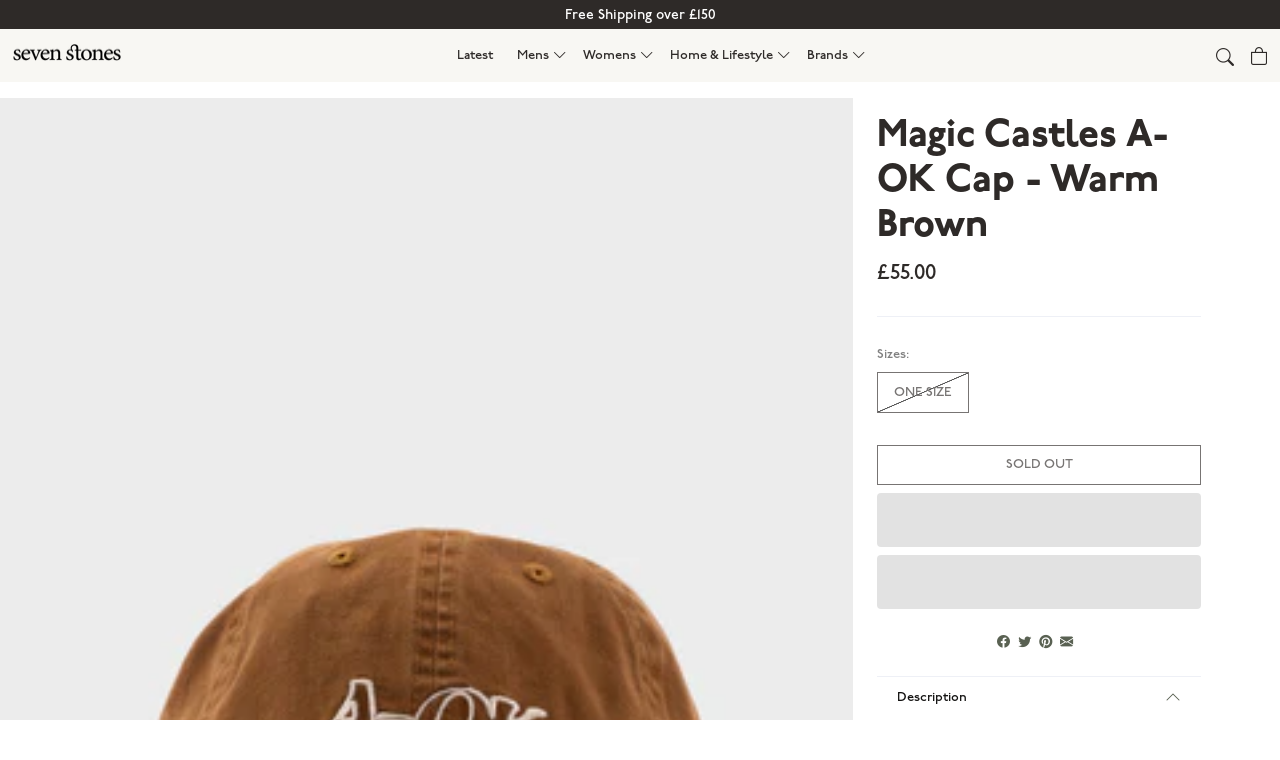

--- FILE ---
content_type: text/html; charset=utf-8
request_url: https://sevenstones.store/products/magic-castles-a-ok-cap-warm-brown
body_size: 23694
content:
<!doctype html>
<html lang="en">
 <head><meta name="google-site-verification" content="Ckz6q8voFPJl7qYVZyfdS3mn7hZLfajCp-p8DXiIIf0" />
   <meta name="facebook-domain-verification" content="wuadh6czt04irc9t06hcubojnnc8ni" />
    <meta charset="utf-8">
    <meta http-equiv="X-UA-Compatible" content="IE=edge">
    <meta name="viewport" content="width=device-width,initial-scale=1">
    <meta name="theme-color" content="">
    <link rel="canonical" href="https://sevenstones.store/products/magic-castles-a-ok-cap-warm-brown"><link rel="icon" type="image/png" href="//sevenstones.store/cdn/shop/files/seven_fav.png?crop=center&height=32&v=1723816401&width=32"><link rel="preconnect" href="https://fonts.shopifycdn.com" crossorigin><title>
      Magic Castles A-OK Cap - Warm Brown
 &ndash; Seven Stones</title>

    
      <meta name="description" content="Magic Castles A-OK Cap - Warm Brown 6 panel cap Curved brim Adjustable tape at the back A-OK front embroidery and back logo embroidery Magic Castles branding One size fits all">
    

    

<meta property="og:site_name" content="Seven Stones">
<meta property="og:url" content="https://sevenstones.store/products/magic-castles-a-ok-cap-warm-brown">
<meta property="og:title" content="Magic Castles A-OK Cap - Warm Brown">
<meta property="og:type" content="product">
<meta property="og:description" content="Magic Castles A-OK Cap - Warm Brown 6 panel cap Curved brim Adjustable tape at the back A-OK front embroidery and back logo embroidery Magic Castles branding One size fits all"><meta property="og:image" content="http://sevenstones.store/cdn/shop/files/Magic-Castles-A-OK-Cap-Warm-Brown-1.jpg?v=1709560690">
  <meta property="og:image:secure_url" content="https://sevenstones.store/cdn/shop/files/Magic-Castles-A-OK-Cap-Warm-Brown-1.jpg?v=1709560690">
  <meta property="og:image:width" content="2400">
  <meta property="og:image:height" content="3200"><meta property="og:price:amount" content="55.00">
  <meta property="og:price:currency" content="GBP"><meta name="twitter:card" content="summary_large_image">
<meta name="twitter:title" content="Magic Castles A-OK Cap - Warm Brown">
<meta name="twitter:description" content="Magic Castles A-OK Cap - Warm Brown 6 panel cap Curved brim Adjustable tape at the back A-OK front embroidery and back logo embroidery Magic Castles branding One size fits all">


    

    <script>window.performance && window.performance.mark && window.performance.mark('shopify.content_for_header.start');</script><meta name="google-site-verification" content="Ckz6q8voFPJl7qYVZyfdS3mn7hZLfajCp-p8DXiIIf0">
<meta name="facebook-domain-verification" content="zrczpus22v6i33u3iztjg8byfw20q4">
<meta id="shopify-digital-wallet" name="shopify-digital-wallet" content="/11102808/digital_wallets/dialog">
<meta name="shopify-checkout-api-token" content="f4d2216326b197cc56daf87aceb402a8">
<meta id="in-context-paypal-metadata" data-shop-id="11102808" data-venmo-supported="false" data-environment="production" data-locale="en_US" data-paypal-v4="true" data-currency="GBP">
<link rel="alternate" type="application/json+oembed" href="https://sevenstones.store/products/magic-castles-a-ok-cap-warm-brown.oembed">
<script async="async" src="/checkouts/internal/preloads.js?locale=en-GB"></script>
<link rel="preconnect" href="https://shop.app" crossorigin="anonymous">
<script async="async" src="https://shop.app/checkouts/internal/preloads.js?locale=en-GB&shop_id=11102808" crossorigin="anonymous"></script>
<script id="apple-pay-shop-capabilities" type="application/json">{"shopId":11102808,"countryCode":"GB","currencyCode":"GBP","merchantCapabilities":["supports3DS"],"merchantId":"gid:\/\/shopify\/Shop\/11102808","merchantName":"Seven Stones","requiredBillingContactFields":["postalAddress","email"],"requiredShippingContactFields":["postalAddress","email"],"shippingType":"shipping","supportedNetworks":["visa","maestro","masterCard","amex","discover","elo"],"total":{"type":"pending","label":"Seven Stones","amount":"1.00"},"shopifyPaymentsEnabled":true,"supportsSubscriptions":true}</script>
<script id="shopify-features" type="application/json">{"accessToken":"f4d2216326b197cc56daf87aceb402a8","betas":["rich-media-storefront-analytics"],"domain":"sevenstones.store","predictiveSearch":true,"shopId":11102808,"locale":"en"}</script>
<script>var Shopify = Shopify || {};
Shopify.shop = "academyclothes.myshopify.com";
Shopify.locale = "en";
Shopify.currency = {"active":"GBP","rate":"1.0"};
Shopify.country = "GB";
Shopify.theme = {"name":"seven-stones\/main","id":140042666199,"schema_name":"Seven Stones","schema_version":"1.0.0","theme_store_id":null,"role":"main"};
Shopify.theme.handle = "null";
Shopify.theme.style = {"id":null,"handle":null};
Shopify.cdnHost = "sevenstones.store/cdn";
Shopify.routes = Shopify.routes || {};
Shopify.routes.root = "/";</script>
<script type="module">!function(o){(o.Shopify=o.Shopify||{}).modules=!0}(window);</script>
<script>!function(o){function n(){var o=[];function n(){o.push(Array.prototype.slice.apply(arguments))}return n.q=o,n}var t=o.Shopify=o.Shopify||{};t.loadFeatures=n(),t.autoloadFeatures=n()}(window);</script>
<script>
  window.ShopifyPay = window.ShopifyPay || {};
  window.ShopifyPay.apiHost = "shop.app\/pay";
  window.ShopifyPay.redirectState = null;
</script>
<script id="shop-js-analytics" type="application/json">{"pageType":"product"}</script>
<script defer="defer" async type="module" src="//sevenstones.store/cdn/shopifycloud/shop-js/modules/v2/client.init-shop-cart-sync_BT-GjEfc.en.esm.js"></script>
<script defer="defer" async type="module" src="//sevenstones.store/cdn/shopifycloud/shop-js/modules/v2/chunk.common_D58fp_Oc.esm.js"></script>
<script defer="defer" async type="module" src="//sevenstones.store/cdn/shopifycloud/shop-js/modules/v2/chunk.modal_xMitdFEc.esm.js"></script>
<script type="module">
  await import("//sevenstones.store/cdn/shopifycloud/shop-js/modules/v2/client.init-shop-cart-sync_BT-GjEfc.en.esm.js");
await import("//sevenstones.store/cdn/shopifycloud/shop-js/modules/v2/chunk.common_D58fp_Oc.esm.js");
await import("//sevenstones.store/cdn/shopifycloud/shop-js/modules/v2/chunk.modal_xMitdFEc.esm.js");

  window.Shopify.SignInWithShop?.initShopCartSync?.({"fedCMEnabled":true,"windoidEnabled":true});

</script>
<script>
  window.Shopify = window.Shopify || {};
  if (!window.Shopify.featureAssets) window.Shopify.featureAssets = {};
  window.Shopify.featureAssets['shop-js'] = {"shop-cart-sync":["modules/v2/client.shop-cart-sync_DZOKe7Ll.en.esm.js","modules/v2/chunk.common_D58fp_Oc.esm.js","modules/v2/chunk.modal_xMitdFEc.esm.js"],"init-fed-cm":["modules/v2/client.init-fed-cm_B6oLuCjv.en.esm.js","modules/v2/chunk.common_D58fp_Oc.esm.js","modules/v2/chunk.modal_xMitdFEc.esm.js"],"shop-cash-offers":["modules/v2/client.shop-cash-offers_D2sdYoxE.en.esm.js","modules/v2/chunk.common_D58fp_Oc.esm.js","modules/v2/chunk.modal_xMitdFEc.esm.js"],"shop-login-button":["modules/v2/client.shop-login-button_QeVjl5Y3.en.esm.js","modules/v2/chunk.common_D58fp_Oc.esm.js","modules/v2/chunk.modal_xMitdFEc.esm.js"],"pay-button":["modules/v2/client.pay-button_DXTOsIq6.en.esm.js","modules/v2/chunk.common_D58fp_Oc.esm.js","modules/v2/chunk.modal_xMitdFEc.esm.js"],"shop-button":["modules/v2/client.shop-button_DQZHx9pm.en.esm.js","modules/v2/chunk.common_D58fp_Oc.esm.js","modules/v2/chunk.modal_xMitdFEc.esm.js"],"avatar":["modules/v2/client.avatar_BTnouDA3.en.esm.js"],"init-windoid":["modules/v2/client.init-windoid_CR1B-cfM.en.esm.js","modules/v2/chunk.common_D58fp_Oc.esm.js","modules/v2/chunk.modal_xMitdFEc.esm.js"],"init-shop-for-new-customer-accounts":["modules/v2/client.init-shop-for-new-customer-accounts_C_vY_xzh.en.esm.js","modules/v2/client.shop-login-button_QeVjl5Y3.en.esm.js","modules/v2/chunk.common_D58fp_Oc.esm.js","modules/v2/chunk.modal_xMitdFEc.esm.js"],"init-shop-email-lookup-coordinator":["modules/v2/client.init-shop-email-lookup-coordinator_BI7n9ZSv.en.esm.js","modules/v2/chunk.common_D58fp_Oc.esm.js","modules/v2/chunk.modal_xMitdFEc.esm.js"],"init-shop-cart-sync":["modules/v2/client.init-shop-cart-sync_BT-GjEfc.en.esm.js","modules/v2/chunk.common_D58fp_Oc.esm.js","modules/v2/chunk.modal_xMitdFEc.esm.js"],"shop-toast-manager":["modules/v2/client.shop-toast-manager_DiYdP3xc.en.esm.js","modules/v2/chunk.common_D58fp_Oc.esm.js","modules/v2/chunk.modal_xMitdFEc.esm.js"],"init-customer-accounts":["modules/v2/client.init-customer-accounts_D9ZNqS-Q.en.esm.js","modules/v2/client.shop-login-button_QeVjl5Y3.en.esm.js","modules/v2/chunk.common_D58fp_Oc.esm.js","modules/v2/chunk.modal_xMitdFEc.esm.js"],"init-customer-accounts-sign-up":["modules/v2/client.init-customer-accounts-sign-up_iGw4briv.en.esm.js","modules/v2/client.shop-login-button_QeVjl5Y3.en.esm.js","modules/v2/chunk.common_D58fp_Oc.esm.js","modules/v2/chunk.modal_xMitdFEc.esm.js"],"shop-follow-button":["modules/v2/client.shop-follow-button_CqMgW2wH.en.esm.js","modules/v2/chunk.common_D58fp_Oc.esm.js","modules/v2/chunk.modal_xMitdFEc.esm.js"],"checkout-modal":["modules/v2/client.checkout-modal_xHeaAweL.en.esm.js","modules/v2/chunk.common_D58fp_Oc.esm.js","modules/v2/chunk.modal_xMitdFEc.esm.js"],"shop-login":["modules/v2/client.shop-login_D91U-Q7h.en.esm.js","modules/v2/chunk.common_D58fp_Oc.esm.js","modules/v2/chunk.modal_xMitdFEc.esm.js"],"lead-capture":["modules/v2/client.lead-capture_BJmE1dJe.en.esm.js","modules/v2/chunk.common_D58fp_Oc.esm.js","modules/v2/chunk.modal_xMitdFEc.esm.js"],"payment-terms":["modules/v2/client.payment-terms_Ci9AEqFq.en.esm.js","modules/v2/chunk.common_D58fp_Oc.esm.js","modules/v2/chunk.modal_xMitdFEc.esm.js"]};
</script>
<script>(function() {
  var isLoaded = false;
  function asyncLoad() {
    if (isLoaded) return;
    isLoaded = true;
    var urls = ["\/\/code.tidio.co\/xpaba5hgp7d2mun7cyixs8megp1hi3px.js?shop=academyclothes.myshopify.com"];
    for (var i = 0; i < urls.length; i++) {
      var s = document.createElement('script');
      s.type = 'text/javascript';
      s.async = true;
      s.src = urls[i];
      var x = document.getElementsByTagName('script')[0];
      x.parentNode.insertBefore(s, x);
    }
  };
  if(window.attachEvent) {
    window.attachEvent('onload', asyncLoad);
  } else {
    window.addEventListener('load', asyncLoad, false);
  }
})();</script>
<script id="__st">var __st={"a":11102808,"offset":0,"reqid":"52c04827-7dd4-4264-bccd-c3d9e7f83749-1769095762","pageurl":"sevenstones.store\/products\/magic-castles-a-ok-cap-warm-brown","u":"2d1a0554a19b","p":"product","rtyp":"product","rid":8277725642967};</script>
<script>window.ShopifyPaypalV4VisibilityTracking = true;</script>
<script id="captcha-bootstrap">!function(){'use strict';const t='contact',e='account',n='new_comment',o=[[t,t],['blogs',n],['comments',n],[t,'customer']],c=[[e,'customer_login'],[e,'guest_login'],[e,'recover_customer_password'],[e,'create_customer']],r=t=>t.map((([t,e])=>`form[action*='/${t}']:not([data-nocaptcha='true']) input[name='form_type'][value='${e}']`)).join(','),a=t=>()=>t?[...document.querySelectorAll(t)].map((t=>t.form)):[];function s(){const t=[...o],e=r(t);return a(e)}const i='password',u='form_key',d=['recaptcha-v3-token','g-recaptcha-response','h-captcha-response',i],f=()=>{try{return window.sessionStorage}catch{return}},m='__shopify_v',_=t=>t.elements[u];function p(t,e,n=!1){try{const o=window.sessionStorage,c=JSON.parse(o.getItem(e)),{data:r}=function(t){const{data:e,action:n}=t;return t[m]||n?{data:e,action:n}:{data:t,action:n}}(c);for(const[e,n]of Object.entries(r))t.elements[e]&&(t.elements[e].value=n);n&&o.removeItem(e)}catch(o){console.error('form repopulation failed',{error:o})}}const l='form_type',E='cptcha';function T(t){t.dataset[E]=!0}const w=window,h=w.document,L='Shopify',v='ce_forms',y='captcha';let A=!1;((t,e)=>{const n=(g='f06e6c50-85a8-45c8-87d0-21a2b65856fe',I='https://cdn.shopify.com/shopifycloud/storefront-forms-hcaptcha/ce_storefront_forms_captcha_hcaptcha.v1.5.2.iife.js',D={infoText:'Protected by hCaptcha',privacyText:'Privacy',termsText:'Terms'},(t,e,n)=>{const o=w[L][v],c=o.bindForm;if(c)return c(t,g,e,D).then(n);var r;o.q.push([[t,g,e,D],n]),r=I,A||(h.body.append(Object.assign(h.createElement('script'),{id:'captcha-provider',async:!0,src:r})),A=!0)});var g,I,D;w[L]=w[L]||{},w[L][v]=w[L][v]||{},w[L][v].q=[],w[L][y]=w[L][y]||{},w[L][y].protect=function(t,e){n(t,void 0,e),T(t)},Object.freeze(w[L][y]),function(t,e,n,w,h,L){const[v,y,A,g]=function(t,e,n){const i=e?o:[],u=t?c:[],d=[...i,...u],f=r(d),m=r(i),_=r(d.filter((([t,e])=>n.includes(e))));return[a(f),a(m),a(_),s()]}(w,h,L),I=t=>{const e=t.target;return e instanceof HTMLFormElement?e:e&&e.form},D=t=>v().includes(t);t.addEventListener('submit',(t=>{const e=I(t);if(!e)return;const n=D(e)&&!e.dataset.hcaptchaBound&&!e.dataset.recaptchaBound,o=_(e),c=g().includes(e)&&(!o||!o.value);(n||c)&&t.preventDefault(),c&&!n&&(function(t){try{if(!f())return;!function(t){const e=f();if(!e)return;const n=_(t);if(!n)return;const o=n.value;o&&e.removeItem(o)}(t);const e=Array.from(Array(32),(()=>Math.random().toString(36)[2])).join('');!function(t,e){_(t)||t.append(Object.assign(document.createElement('input'),{type:'hidden',name:u})),t.elements[u].value=e}(t,e),function(t,e){const n=f();if(!n)return;const o=[...t.querySelectorAll(`input[type='${i}']`)].map((({name:t})=>t)),c=[...d,...o],r={};for(const[a,s]of new FormData(t).entries())c.includes(a)||(r[a]=s);n.setItem(e,JSON.stringify({[m]:1,action:t.action,data:r}))}(t,e)}catch(e){console.error('failed to persist form',e)}}(e),e.submit())}));const S=(t,e)=>{t&&!t.dataset[E]&&(n(t,e.some((e=>e===t))),T(t))};for(const o of['focusin','change'])t.addEventListener(o,(t=>{const e=I(t);D(e)&&S(e,y())}));const B=e.get('form_key'),M=e.get(l),P=B&&M;t.addEventListener('DOMContentLoaded',(()=>{const t=y();if(P)for(const e of t)e.elements[l].value===M&&p(e,B);[...new Set([...A(),...v().filter((t=>'true'===t.dataset.shopifyCaptcha))])].forEach((e=>S(e,t)))}))}(h,new URLSearchParams(w.location.search),n,t,e,['guest_login'])})(!0,!0)}();</script>
<script integrity="sha256-4kQ18oKyAcykRKYeNunJcIwy7WH5gtpwJnB7kiuLZ1E=" data-source-attribution="shopify.loadfeatures" defer="defer" src="//sevenstones.store/cdn/shopifycloud/storefront/assets/storefront/load_feature-a0a9edcb.js" crossorigin="anonymous"></script>
<script crossorigin="anonymous" defer="defer" src="//sevenstones.store/cdn/shopifycloud/storefront/assets/shopify_pay/storefront-65b4c6d7.js?v=20250812"></script>
<script data-source-attribution="shopify.dynamic_checkout.dynamic.init">var Shopify=Shopify||{};Shopify.PaymentButton=Shopify.PaymentButton||{isStorefrontPortableWallets:!0,init:function(){window.Shopify.PaymentButton.init=function(){};var t=document.createElement("script");t.src="https://sevenstones.store/cdn/shopifycloud/portable-wallets/latest/portable-wallets.en.js",t.type="module",document.head.appendChild(t)}};
</script>
<script data-source-attribution="shopify.dynamic_checkout.buyer_consent">
  function portableWalletsHideBuyerConsent(e){var t=document.getElementById("shopify-buyer-consent"),n=document.getElementById("shopify-subscription-policy-button");t&&n&&(t.classList.add("hidden"),t.setAttribute("aria-hidden","true"),n.removeEventListener("click",e))}function portableWalletsShowBuyerConsent(e){var t=document.getElementById("shopify-buyer-consent"),n=document.getElementById("shopify-subscription-policy-button");t&&n&&(t.classList.remove("hidden"),t.removeAttribute("aria-hidden"),n.addEventListener("click",e))}window.Shopify?.PaymentButton&&(window.Shopify.PaymentButton.hideBuyerConsent=portableWalletsHideBuyerConsent,window.Shopify.PaymentButton.showBuyerConsent=portableWalletsShowBuyerConsent);
</script>
<script>
  function portableWalletsCleanup(e){e&&e.src&&console.error("Failed to load portable wallets script "+e.src);var t=document.querySelectorAll("shopify-accelerated-checkout .shopify-payment-button__skeleton, shopify-accelerated-checkout-cart .wallet-cart-button__skeleton"),e=document.getElementById("shopify-buyer-consent");for(let e=0;e<t.length;e++)t[e].remove();e&&e.remove()}function portableWalletsNotLoadedAsModule(e){e instanceof ErrorEvent&&"string"==typeof e.message&&e.message.includes("import.meta")&&"string"==typeof e.filename&&e.filename.includes("portable-wallets")&&(window.removeEventListener("error",portableWalletsNotLoadedAsModule),window.Shopify.PaymentButton.failedToLoad=e,"loading"===document.readyState?document.addEventListener("DOMContentLoaded",window.Shopify.PaymentButton.init):window.Shopify.PaymentButton.init())}window.addEventListener("error",portableWalletsNotLoadedAsModule);
</script>

<script type="module" src="https://sevenstones.store/cdn/shopifycloud/portable-wallets/latest/portable-wallets.en.js" onError="portableWalletsCleanup(this)" crossorigin="anonymous"></script>
<script nomodule>
  document.addEventListener("DOMContentLoaded", portableWalletsCleanup);
</script>

<script id='scb4127' type='text/javascript' async='' src='https://sevenstones.store/cdn/shopifycloud/privacy-banner/storefront-banner.js'></script><link id="shopify-accelerated-checkout-styles" rel="stylesheet" media="screen" href="https://sevenstones.store/cdn/shopifycloud/portable-wallets/latest/accelerated-checkout-backwards-compat.css" crossorigin="anonymous">
<style id="shopify-accelerated-checkout-cart">
        #shopify-buyer-consent {
  margin-top: 1em;
  display: inline-block;
  width: 100%;
}

#shopify-buyer-consent.hidden {
  display: none;
}

#shopify-subscription-policy-button {
  background: none;
  border: none;
  padding: 0;
  text-decoration: underline;
  font-size: inherit;
  cursor: pointer;
}

#shopify-subscription-policy-button::before {
  box-shadow: none;
}

      </style>
<script id="sections-script" data-sections="product-recommendations" defer="defer" src="//sevenstones.store/cdn/shop/t/33/compiled_assets/scripts.js?v=1493"></script>
<script>window.performance && window.performance.mark && window.performance.mark('shopify.content_for_header.end');</script>

    <link rel="stylesheet" href="https://cdn.jsdelivr.net/npm/nouislider@15.7.1/dist/nouislider.min.css">

    <link href="//sevenstones.store/cdn/shop/t/33/assets/base.css?v=121726573367450173141728330492" rel="stylesheet" type="text/css" media="all" /> 

    
  <link href="https://monorail-edge.shopifysvc.com" rel="dns-prefetch">
<script>(function(){if ("sendBeacon" in navigator && "performance" in window) {try {var session_token_from_headers = performance.getEntriesByType('navigation')[0].serverTiming.find(x => x.name == '_s').description;} catch {var session_token_from_headers = undefined;}var session_cookie_matches = document.cookie.match(/_shopify_s=([^;]*)/);var session_token_from_cookie = session_cookie_matches && session_cookie_matches.length === 2 ? session_cookie_matches[1] : "";var session_token = session_token_from_headers || session_token_from_cookie || "";function handle_abandonment_event(e) {var entries = performance.getEntries().filter(function(entry) {return /monorail-edge.shopifysvc.com/.test(entry.name);});if (!window.abandonment_tracked && entries.length === 0) {window.abandonment_tracked = true;var currentMs = Date.now();var navigation_start = performance.timing.navigationStart;var payload = {shop_id: 11102808,url: window.location.href,navigation_start,duration: currentMs - navigation_start,session_token,page_type: "product"};window.navigator.sendBeacon("https://monorail-edge.shopifysvc.com/v1/produce", JSON.stringify({schema_id: "online_store_buyer_site_abandonment/1.1",payload: payload,metadata: {event_created_at_ms: currentMs,event_sent_at_ms: currentMs}}));}}window.addEventListener('pagehide', handle_abandonment_event);}}());</script>
<script id="web-pixels-manager-setup">(function e(e,d,r,n,o){if(void 0===o&&(o={}),!Boolean(null===(a=null===(i=window.Shopify)||void 0===i?void 0:i.analytics)||void 0===a?void 0:a.replayQueue)){var i,a;window.Shopify=window.Shopify||{};var t=window.Shopify;t.analytics=t.analytics||{};var s=t.analytics;s.replayQueue=[],s.publish=function(e,d,r){return s.replayQueue.push([e,d,r]),!0};try{self.performance.mark("wpm:start")}catch(e){}var l=function(){var e={modern:/Edge?\/(1{2}[4-9]|1[2-9]\d|[2-9]\d{2}|\d{4,})\.\d+(\.\d+|)|Firefox\/(1{2}[4-9]|1[2-9]\d|[2-9]\d{2}|\d{4,})\.\d+(\.\d+|)|Chrom(ium|e)\/(9{2}|\d{3,})\.\d+(\.\d+|)|(Maci|X1{2}).+ Version\/(15\.\d+|(1[6-9]|[2-9]\d|\d{3,})\.\d+)([,.]\d+|)( \(\w+\)|)( Mobile\/\w+|) Safari\/|Chrome.+OPR\/(9{2}|\d{3,})\.\d+\.\d+|(CPU[ +]OS|iPhone[ +]OS|CPU[ +]iPhone|CPU IPhone OS|CPU iPad OS)[ +]+(15[._]\d+|(1[6-9]|[2-9]\d|\d{3,})[._]\d+)([._]\d+|)|Android:?[ /-](13[3-9]|1[4-9]\d|[2-9]\d{2}|\d{4,})(\.\d+|)(\.\d+|)|Android.+Firefox\/(13[5-9]|1[4-9]\d|[2-9]\d{2}|\d{4,})\.\d+(\.\d+|)|Android.+Chrom(ium|e)\/(13[3-9]|1[4-9]\d|[2-9]\d{2}|\d{4,})\.\d+(\.\d+|)|SamsungBrowser\/([2-9]\d|\d{3,})\.\d+/,legacy:/Edge?\/(1[6-9]|[2-9]\d|\d{3,})\.\d+(\.\d+|)|Firefox\/(5[4-9]|[6-9]\d|\d{3,})\.\d+(\.\d+|)|Chrom(ium|e)\/(5[1-9]|[6-9]\d|\d{3,})\.\d+(\.\d+|)([\d.]+$|.*Safari\/(?![\d.]+ Edge\/[\d.]+$))|(Maci|X1{2}).+ Version\/(10\.\d+|(1[1-9]|[2-9]\d|\d{3,})\.\d+)([,.]\d+|)( \(\w+\)|)( Mobile\/\w+|) Safari\/|Chrome.+OPR\/(3[89]|[4-9]\d|\d{3,})\.\d+\.\d+|(CPU[ +]OS|iPhone[ +]OS|CPU[ +]iPhone|CPU IPhone OS|CPU iPad OS)[ +]+(10[._]\d+|(1[1-9]|[2-9]\d|\d{3,})[._]\d+)([._]\d+|)|Android:?[ /-](13[3-9]|1[4-9]\d|[2-9]\d{2}|\d{4,})(\.\d+|)(\.\d+|)|Mobile Safari.+OPR\/([89]\d|\d{3,})\.\d+\.\d+|Android.+Firefox\/(13[5-9]|1[4-9]\d|[2-9]\d{2}|\d{4,})\.\d+(\.\d+|)|Android.+Chrom(ium|e)\/(13[3-9]|1[4-9]\d|[2-9]\d{2}|\d{4,})\.\d+(\.\d+|)|Android.+(UC? ?Browser|UCWEB|U3)[ /]?(15\.([5-9]|\d{2,})|(1[6-9]|[2-9]\d|\d{3,})\.\d+)\.\d+|SamsungBrowser\/(5\.\d+|([6-9]|\d{2,})\.\d+)|Android.+MQ{2}Browser\/(14(\.(9|\d{2,})|)|(1[5-9]|[2-9]\d|\d{3,})(\.\d+|))(\.\d+|)|K[Aa][Ii]OS\/(3\.\d+|([4-9]|\d{2,})\.\d+)(\.\d+|)/},d=e.modern,r=e.legacy,n=navigator.userAgent;return n.match(d)?"modern":n.match(r)?"legacy":"unknown"}(),u="modern"===l?"modern":"legacy",c=(null!=n?n:{modern:"",legacy:""})[u],f=function(e){return[e.baseUrl,"/wpm","/b",e.hashVersion,"modern"===e.buildTarget?"m":"l",".js"].join("")}({baseUrl:d,hashVersion:r,buildTarget:u}),m=function(e){var d=e.version,r=e.bundleTarget,n=e.surface,o=e.pageUrl,i=e.monorailEndpoint;return{emit:function(e){var a=e.status,t=e.errorMsg,s=(new Date).getTime(),l=JSON.stringify({metadata:{event_sent_at_ms:s},events:[{schema_id:"web_pixels_manager_load/3.1",payload:{version:d,bundle_target:r,page_url:o,status:a,surface:n,error_msg:t},metadata:{event_created_at_ms:s}}]});if(!i)return console&&console.warn&&console.warn("[Web Pixels Manager] No Monorail endpoint provided, skipping logging."),!1;try{return self.navigator.sendBeacon.bind(self.navigator)(i,l)}catch(e){}var u=new XMLHttpRequest;try{return u.open("POST",i,!0),u.setRequestHeader("Content-Type","text/plain"),u.send(l),!0}catch(e){return console&&console.warn&&console.warn("[Web Pixels Manager] Got an unhandled error while logging to Monorail."),!1}}}}({version:r,bundleTarget:l,surface:e.surface,pageUrl:self.location.href,monorailEndpoint:e.monorailEndpoint});try{o.browserTarget=l,function(e){var d=e.src,r=e.async,n=void 0===r||r,o=e.onload,i=e.onerror,a=e.sri,t=e.scriptDataAttributes,s=void 0===t?{}:t,l=document.createElement("script"),u=document.querySelector("head"),c=document.querySelector("body");if(l.async=n,l.src=d,a&&(l.integrity=a,l.crossOrigin="anonymous"),s)for(var f in s)if(Object.prototype.hasOwnProperty.call(s,f))try{l.dataset[f]=s[f]}catch(e){}if(o&&l.addEventListener("load",o),i&&l.addEventListener("error",i),u)u.appendChild(l);else{if(!c)throw new Error("Did not find a head or body element to append the script");c.appendChild(l)}}({src:f,async:!0,onload:function(){if(!function(){var e,d;return Boolean(null===(d=null===(e=window.Shopify)||void 0===e?void 0:e.analytics)||void 0===d?void 0:d.initialized)}()){var d=window.webPixelsManager.init(e)||void 0;if(d){var r=window.Shopify.analytics;r.replayQueue.forEach((function(e){var r=e[0],n=e[1],o=e[2];d.publishCustomEvent(r,n,o)})),r.replayQueue=[],r.publish=d.publishCustomEvent,r.visitor=d.visitor,r.initialized=!0}}},onerror:function(){return m.emit({status:"failed",errorMsg:"".concat(f," has failed to load")})},sri:function(e){var d=/^sha384-[A-Za-z0-9+/=]+$/;return"string"==typeof e&&d.test(e)}(c)?c:"",scriptDataAttributes:o}),m.emit({status:"loading"})}catch(e){m.emit({status:"failed",errorMsg:(null==e?void 0:e.message)||"Unknown error"})}}})({shopId: 11102808,storefrontBaseUrl: "https://sevenstones.store",extensionsBaseUrl: "https://extensions.shopifycdn.com/cdn/shopifycloud/web-pixels-manager",monorailEndpoint: "https://monorail-edge.shopifysvc.com/unstable/produce_batch",surface: "storefront-renderer",enabledBetaFlags: ["2dca8a86"],webPixelsConfigList: [{"id":"883556734","configuration":"{\"config\":\"{\\\"pixel_id\\\":\\\"GT-NSKNZ79J\\\",\\\"target_country\\\":\\\"GB\\\",\\\"gtag_events\\\":[{\\\"type\\\":\\\"begin_checkout\\\",\\\"action_label\\\":\\\"GT-NSKNZ79J\\\"},{\\\"type\\\":\\\"search\\\",\\\"action_label\\\":\\\"GT-NSKNZ79J\\\"},{\\\"type\\\":\\\"view_item\\\",\\\"action_label\\\":[\\\"GT-NSKNZ79J\\\",\\\"MC-PKFSE2F29J\\\"]},{\\\"type\\\":\\\"purchase\\\",\\\"action_label\\\":[\\\"GT-NSKNZ79J\\\",\\\"MC-PKFSE2F29J\\\"]},{\\\"type\\\":\\\"page_view\\\",\\\"action_label\\\":[\\\"GT-NSKNZ79J\\\",\\\"MC-PKFSE2F29J\\\"]},{\\\"type\\\":\\\"add_payment_info\\\",\\\"action_label\\\":\\\"GT-NSKNZ79J\\\"},{\\\"type\\\":\\\"add_to_cart\\\",\\\"action_label\\\":\\\"GT-NSKNZ79J\\\"}],\\\"enable_monitoring_mode\\\":false}\"}","eventPayloadVersion":"v1","runtimeContext":"OPEN","scriptVersion":"b2a88bafab3e21179ed38636efcd8a93","type":"APP","apiClientId":1780363,"privacyPurposes":[],"dataSharingAdjustments":{"protectedCustomerApprovalScopes":["read_customer_address","read_customer_email","read_customer_name","read_customer_personal_data","read_customer_phone"]}},{"id":"213909719","configuration":"{\"pixel_id\":\"454619903805624\",\"pixel_type\":\"facebook_pixel\",\"metaapp_system_user_token\":\"-\"}","eventPayloadVersion":"v1","runtimeContext":"OPEN","scriptVersion":"ca16bc87fe92b6042fbaa3acc2fbdaa6","type":"APP","apiClientId":2329312,"privacyPurposes":["ANALYTICS","MARKETING","SALE_OF_DATA"],"dataSharingAdjustments":{"protectedCustomerApprovalScopes":["read_customer_address","read_customer_email","read_customer_name","read_customer_personal_data","read_customer_phone"]}},{"id":"shopify-app-pixel","configuration":"{}","eventPayloadVersion":"v1","runtimeContext":"STRICT","scriptVersion":"0450","apiClientId":"shopify-pixel","type":"APP","privacyPurposes":["ANALYTICS","MARKETING"]},{"id":"shopify-custom-pixel","eventPayloadVersion":"v1","runtimeContext":"LAX","scriptVersion":"0450","apiClientId":"shopify-pixel","type":"CUSTOM","privacyPurposes":["ANALYTICS","MARKETING"]}],isMerchantRequest: false,initData: {"shop":{"name":"Seven Stones","paymentSettings":{"currencyCode":"GBP"},"myshopifyDomain":"academyclothes.myshopify.com","countryCode":"GB","storefrontUrl":"https:\/\/sevenstones.store"},"customer":null,"cart":null,"checkout":null,"productVariants":[{"price":{"amount":55.0,"currencyCode":"GBP"},"product":{"title":"Magic Castles A-OK Cap - Warm Brown","vendor":"Magic Castles","id":"8277725642967","untranslatedTitle":"Magic Castles A-OK Cap - Warm Brown","url":"\/products\/magic-castles-a-ok-cap-warm-brown","type":"Hats"},"id":"44535989633239","image":{"src":"\/\/sevenstones.store\/cdn\/shop\/files\/Magic-Castles-A-OK-Cap-Warm-Brown-1.jpg?v=1709560690"},"sku":"MC1024A","title":"Default Title","untranslatedTitle":"Default Title"}],"purchasingCompany":null},},"https://sevenstones.store/cdn","fcfee988w5aeb613cpc8e4bc33m6693e112",{"modern":"","legacy":""},{"shopId":"11102808","storefrontBaseUrl":"https:\/\/sevenstones.store","extensionBaseUrl":"https:\/\/extensions.shopifycdn.com\/cdn\/shopifycloud\/web-pixels-manager","surface":"storefront-renderer","enabledBetaFlags":"[\"2dca8a86\"]","isMerchantRequest":"false","hashVersion":"fcfee988w5aeb613cpc8e4bc33m6693e112","publish":"custom","events":"[[\"page_viewed\",{}],[\"product_viewed\",{\"productVariant\":{\"price\":{\"amount\":55.0,\"currencyCode\":\"GBP\"},\"product\":{\"title\":\"Magic Castles A-OK Cap - Warm Brown\",\"vendor\":\"Magic Castles\",\"id\":\"8277725642967\",\"untranslatedTitle\":\"Magic Castles A-OK Cap - Warm Brown\",\"url\":\"\/products\/magic-castles-a-ok-cap-warm-brown\",\"type\":\"Hats\"},\"id\":\"44535989633239\",\"image\":{\"src\":\"\/\/sevenstones.store\/cdn\/shop\/files\/Magic-Castles-A-OK-Cap-Warm-Brown-1.jpg?v=1709560690\"},\"sku\":\"MC1024A\",\"title\":\"Default Title\",\"untranslatedTitle\":\"Default Title\"}}]]"});</script><script>
  window.ShopifyAnalytics = window.ShopifyAnalytics || {};
  window.ShopifyAnalytics.meta = window.ShopifyAnalytics.meta || {};
  window.ShopifyAnalytics.meta.currency = 'GBP';
  var meta = {"product":{"id":8277725642967,"gid":"gid:\/\/shopify\/Product\/8277725642967","vendor":"Magic Castles","type":"Hats","handle":"magic-castles-a-ok-cap-warm-brown","variants":[{"id":44535989633239,"price":5500,"name":"Magic Castles A-OK Cap - Warm Brown","public_title":null,"sku":"MC1024A"}],"remote":false},"page":{"pageType":"product","resourceType":"product","resourceId":8277725642967,"requestId":"52c04827-7dd4-4264-bccd-c3d9e7f83749-1769095762"}};
  for (var attr in meta) {
    window.ShopifyAnalytics.meta[attr] = meta[attr];
  }
</script>
<script class="analytics">
  (function () {
    var customDocumentWrite = function(content) {
      var jquery = null;

      if (window.jQuery) {
        jquery = window.jQuery;
      } else if (window.Checkout && window.Checkout.$) {
        jquery = window.Checkout.$;
      }

      if (jquery) {
        jquery('body').append(content);
      }
    };

    var hasLoggedConversion = function(token) {
      if (token) {
        return document.cookie.indexOf('loggedConversion=' + token) !== -1;
      }
      return false;
    }

    var setCookieIfConversion = function(token) {
      if (token) {
        var twoMonthsFromNow = new Date(Date.now());
        twoMonthsFromNow.setMonth(twoMonthsFromNow.getMonth() + 2);

        document.cookie = 'loggedConversion=' + token + '; expires=' + twoMonthsFromNow;
      }
    }

    var trekkie = window.ShopifyAnalytics.lib = window.trekkie = window.trekkie || [];
    if (trekkie.integrations) {
      return;
    }
    trekkie.methods = [
      'identify',
      'page',
      'ready',
      'track',
      'trackForm',
      'trackLink'
    ];
    trekkie.factory = function(method) {
      return function() {
        var args = Array.prototype.slice.call(arguments);
        args.unshift(method);
        trekkie.push(args);
        return trekkie;
      };
    };
    for (var i = 0; i < trekkie.methods.length; i++) {
      var key = trekkie.methods[i];
      trekkie[key] = trekkie.factory(key);
    }
    trekkie.load = function(config) {
      trekkie.config = config || {};
      trekkie.config.initialDocumentCookie = document.cookie;
      var first = document.getElementsByTagName('script')[0];
      var script = document.createElement('script');
      script.type = 'text/javascript';
      script.onerror = function(e) {
        var scriptFallback = document.createElement('script');
        scriptFallback.type = 'text/javascript';
        scriptFallback.onerror = function(error) {
                var Monorail = {
      produce: function produce(monorailDomain, schemaId, payload) {
        var currentMs = new Date().getTime();
        var event = {
          schema_id: schemaId,
          payload: payload,
          metadata: {
            event_created_at_ms: currentMs,
            event_sent_at_ms: currentMs
          }
        };
        return Monorail.sendRequest("https://" + monorailDomain + "/v1/produce", JSON.stringify(event));
      },
      sendRequest: function sendRequest(endpointUrl, payload) {
        // Try the sendBeacon API
        if (window && window.navigator && typeof window.navigator.sendBeacon === 'function' && typeof window.Blob === 'function' && !Monorail.isIos12()) {
          var blobData = new window.Blob([payload], {
            type: 'text/plain'
          });

          if (window.navigator.sendBeacon(endpointUrl, blobData)) {
            return true;
          } // sendBeacon was not successful

        } // XHR beacon

        var xhr = new XMLHttpRequest();

        try {
          xhr.open('POST', endpointUrl);
          xhr.setRequestHeader('Content-Type', 'text/plain');
          xhr.send(payload);
        } catch (e) {
          console.log(e);
        }

        return false;
      },
      isIos12: function isIos12() {
        return window.navigator.userAgent.lastIndexOf('iPhone; CPU iPhone OS 12_') !== -1 || window.navigator.userAgent.lastIndexOf('iPad; CPU OS 12_') !== -1;
      }
    };
    Monorail.produce('monorail-edge.shopifysvc.com',
      'trekkie_storefront_load_errors/1.1',
      {shop_id: 11102808,
      theme_id: 140042666199,
      app_name: "storefront",
      context_url: window.location.href,
      source_url: "//sevenstones.store/cdn/s/trekkie.storefront.1bbfab421998800ff09850b62e84b8915387986d.min.js"});

        };
        scriptFallback.async = true;
        scriptFallback.src = '//sevenstones.store/cdn/s/trekkie.storefront.1bbfab421998800ff09850b62e84b8915387986d.min.js';
        first.parentNode.insertBefore(scriptFallback, first);
      };
      script.async = true;
      script.src = '//sevenstones.store/cdn/s/trekkie.storefront.1bbfab421998800ff09850b62e84b8915387986d.min.js';
      first.parentNode.insertBefore(script, first);
    };
    trekkie.load(
      {"Trekkie":{"appName":"storefront","development":false,"defaultAttributes":{"shopId":11102808,"isMerchantRequest":null,"themeId":140042666199,"themeCityHash":"15432187817668236371","contentLanguage":"en","currency":"GBP","eventMetadataId":"2e1ab806-8456-455f-a90f-7ffec5b7b0db"},"isServerSideCookieWritingEnabled":true,"monorailRegion":"shop_domain","enabledBetaFlags":["65f19447"]},"Session Attribution":{},"S2S":{"facebookCapiEnabled":true,"source":"trekkie-storefront-renderer","apiClientId":580111}}
    );

    var loaded = false;
    trekkie.ready(function() {
      if (loaded) return;
      loaded = true;

      window.ShopifyAnalytics.lib = window.trekkie;

      var originalDocumentWrite = document.write;
      document.write = customDocumentWrite;
      try { window.ShopifyAnalytics.merchantGoogleAnalytics.call(this); } catch(error) {};
      document.write = originalDocumentWrite;

      window.ShopifyAnalytics.lib.page(null,{"pageType":"product","resourceType":"product","resourceId":8277725642967,"requestId":"52c04827-7dd4-4264-bccd-c3d9e7f83749-1769095762","shopifyEmitted":true});

      var match = window.location.pathname.match(/checkouts\/(.+)\/(thank_you|post_purchase)/)
      var token = match? match[1]: undefined;
      if (!hasLoggedConversion(token)) {
        setCookieIfConversion(token);
        window.ShopifyAnalytics.lib.track("Viewed Product",{"currency":"GBP","variantId":44535989633239,"productId":8277725642967,"productGid":"gid:\/\/shopify\/Product\/8277725642967","name":"Magic Castles A-OK Cap - Warm Brown","price":"55.00","sku":"MC1024A","brand":"Magic Castles","variant":null,"category":"Hats","nonInteraction":true,"remote":false},undefined,undefined,{"shopifyEmitted":true});
      window.ShopifyAnalytics.lib.track("monorail:\/\/trekkie_storefront_viewed_product\/1.1",{"currency":"GBP","variantId":44535989633239,"productId":8277725642967,"productGid":"gid:\/\/shopify\/Product\/8277725642967","name":"Magic Castles A-OK Cap - Warm Brown","price":"55.00","sku":"MC1024A","brand":"Magic Castles","variant":null,"category":"Hats","nonInteraction":true,"remote":false,"referer":"https:\/\/sevenstones.store\/products\/magic-castles-a-ok-cap-warm-brown"});
      }
    });


        var eventsListenerScript = document.createElement('script');
        eventsListenerScript.async = true;
        eventsListenerScript.src = "//sevenstones.store/cdn/shopifycloud/storefront/assets/shop_events_listener-3da45d37.js";
        document.getElementsByTagName('head')[0].appendChild(eventsListenerScript);

})();</script>
<script
  defer
  src="https://sevenstones.store/cdn/shopifycloud/perf-kit/shopify-perf-kit-3.0.4.min.js"
  data-application="storefront-renderer"
  data-shop-id="11102808"
  data-render-region="gcp-us-east1"
  data-page-type="product"
  data-theme-instance-id="140042666199"
  data-theme-name="Seven Stones"
  data-theme-version="1.0.0"
  data-monorail-region="shop_domain"
  data-resource-timing-sampling-rate="10"
  data-shs="true"
  data-shs-beacon="true"
  data-shs-export-with-fetch="true"
  data-shs-logs-sample-rate="1"
  data-shs-beacon-endpoint="https://sevenstones.store/api/collect"
></script>
</head>

  <body class="h-100">      
    <!-- BEGIN sections: header-group -->
<div id="shopify-section-sections--17413421236439__announcement-bar" class="shopify-section shopify-section-group-header-group announcement-bar-section"><div 
  id="announcementCarousel" 
  class="carousel slide bg-primary position-fixed w-100 announcement-bar" 
  data-bs-ride="carousel"data-bs-interval="5000"aria-roledescription="Carousel"
  aria-label="Announcement bar"
>
  <div class="carousel-inner text-center"><div 
        class="carousel-item bg-primary text-white py-1 fw-light fs-7 active"
        aria-live="polite"
        role="region"
        aria-label="Announcement"        
      >Free Shipping over £150
</div></div>

  
</div>


  <style>
    .navbar {
      top: 29px !important;
    }

    #announcementCarousel {
      z-index: 1000;
    }
  </style>




</div><div id="shopify-section-sections--17413421236439__header" class="shopify-section shopify-section-group-header-group section-header"><header>
  
  <nav class="navbar bg-canvas p-0 fixed-top border-primary">
    <div class="container-fluid container-xl">
      
      <div class="d-flex justify-content-center w-100 top-navbar">

        <div class="d-flex d-md-none me-auto" style="flex: 1;">
          <div class="nav--icons-left navbar-item pb-2 pt-2">
            
            <a href="#" role="button" data-bs-toggle="offcanvas" data-bs-target="#offcanvasNavbar" class="nav-link pt-1 d-flex d-md-none" aria-label="Toggle navigation">
              <span class="bi bi-list header-icon"></span>
            </a>
          </div>
        </div>

        
        

        
        
        <div class="d-flex">
          <div class="navbar-item" style="padding-bottom: 7px;">            

            <a href="/" class="navbar-brand nav-link p-0 d-flex align-items-center h-100 me-0"><div class="header__heading-logo-wrapper d-flex align-items-center">
                  
                  <img src="//sevenstones.store/cdn/shop/files/Artboard_2_297e670b-e785-451b-8241-4baaf0b6e47d.png?v=1712574587&amp;width=600" alt="Seven Stones" srcset="//sevenstones.store/cdn/shop/files/Artboard_2_297e670b-e785-451b-8241-4baaf0b6e47d.png?v=1712574587&amp;width=110 110w, //sevenstones.store/cdn/shop/files/Artboard_2_297e670b-e785-451b-8241-4baaf0b6e47d.png?v=1712574587&amp;width=165 165w, //sevenstones.store/cdn/shop/files/Artboard_2_297e670b-e785-451b-8241-4baaf0b6e47d.png?v=1712574587&amp;width=220 220w" width="110" height="18.734793187347933" loading="eager" class="header__heading-logo motion-reduce text-center" sizes="(max-width: 220px) 50vw, 110px">
                </div></a>
          </div>        
        </div>
        

        
        <div class="d-flex ms-auto" style="flex: 1;">
          
          
          <ul class="navbar-nav d-flex flex-row justify-content-center flex-fill  d-none d-md-flex"><style>
  .nav-link .header-icon  {
    font-size: 18px !important
  }

  .mega-menu {
    position: absolute !important;
    width: 100vw !important;
    left: 0px !important;
    right: 0px !important;
    margin-top: 0px !important;
    top: 53px;
  }

  .mega-menu-container {
    position: static !important;
  }
</style><li class="navbar-item pt-2 pb-2">
    <a href="/collections/latest" class="nav-link text-center nav-link me-2 me-lg-3 me-xl-4 " style="padding-top: 9px !Important">Latest</a>
  </li> <style>
  .nav-link .header-icon  {
    font-size: 18px !important
  }

  .mega-menu {
    position: absolute !important;
    width: 100vw !important;
    left: 0px !important;
    right: 0px !important;
    margin-top: 0px !important;
    top: 53px;
  }

  .mega-menu-container {
    position: static !important;
  }
</style>
<li class="navbar-item dropdown mega-menu-container bg-canvas pt-2 pb-2">
  <a href="/collections/mens" onclick="handleDropdownClick(event, this)" class="nav-link text-center me-2 me-lg-3 d-flex align-items-center text-primary" id="mega-menu-link-2" role="button" aria-expanded="false" aria-controls="dropdownMenu-2" tabindex="0">
    <span>Mens</span>
    <i class="bi bi-chevron-down fs-7 ms-1"></i>
  </a>

  <div class="dropdown-menu mega-menu bg-canvas py-4 rounded-0 border-0 border-primary" aria-labelledby="mega-menu-link-2" style="width: 600px;">
    
    
    
    
    
      
      <div class="container">
        <div class="row">
          
            <div class="col-3">
              <a href="/collections/mens-clothing" class="d-flex h4 no-underline text-left pt-0 pb-1 border-bottom border-primary text-n">Clothing</a>
              <ul class="list-unstyled">
                
                  <li>
                    <a href="/collections/mens" class="text-capitalize text-left nav-link pt-0 pb-1">View All</a>
                  </li>
                
                  <li>
                    <a href="/collections/outerwear-mens" class="text-capitalize text-left nav-link pt-0 pb-1">Outerwear</a>
                  </li>
                
                  <li>
                    <a href="/collections/mens-sweatshirts" class="text-capitalize text-left nav-link pt-0 pb-1">Sweatshirts</a>
                  </li>
                
                  <li>
                    <a href="/collections/mens-t-shirts" class="text-capitalize text-left nav-link pt-0 pb-1">T-Shirts</a>
                  </li>
                
                  <li>
                    <a href="/collections/mens-shirts" class="text-capitalize text-left nav-link pt-0 pb-1">Shirts</a>
                  </li>
                
                  <li>
                    <a href="/collections/mens-knitwear" class="text-capitalize text-left nav-link pt-0 pb-1">Knitwear</a>
                  </li>
                
                  <li>
                    <a href="/collections/mens-trousers" class="text-capitalize text-left nav-link pt-0 pb-1">Trousers</a>
                  </li>
                
                  <li>
                    <a href="/collections/mens-denim" class="text-capitalize text-left nav-link pt-0 pb-1">Denim</a>
                  </li>
                
                  <li>
                    <a href="/collections/mens-shorts" class="text-capitalize text-left nav-link pt-0 pb-1">Shorts</a>
                  </li>
                
              </ul>
            </div>
          
            <div class="col-3">
              <a href="/collections/mens-footwear" class="d-flex h4 no-underline text-left pt-0 pb-1 border-bottom border-primary text-n">Footwear</a>
              <ul class="list-unstyled">
                
                  <li>
                    <a href="/" class="text-capitalize text-left nav-link pt-0 pb-1">View All</a>
                  </li>
                
                  <li>
                    <a href="/collections/mens-boots" class="text-capitalize text-left nav-link pt-0 pb-1">Boots</a>
                  </li>
                
                  <li>
                    <a href="/collections/mens-sandals" class="text-capitalize text-left nav-link pt-0 pb-1">Sandals</a>
                  </li>
                
                  <li>
                    <a href="/collections/mens-shoes" class="text-capitalize text-left nav-link pt-0 pb-1">Shoes</a>
                  </li>
                
                  <li>
                    <a href="/collections/mens-trainers" class="text-capitalize text-left nav-link pt-0 pb-1">Trainers</a>
                  </li>
                
              </ul>
            </div>
          
            <div class="col-3">
              <a href="/" class="d-flex h4 no-underline text-left pt-0 pb-1 border-bottom border-primary text-n">Accessories</a>
              <ul class="list-unstyled">
                
                  <li>
                    <a href="/collections/mens-accessories" class="text-capitalize text-left nav-link pt-0 pb-1">View All </a>
                  </li>
                
                  <li>
                    <a href="/collections/accessories-mens-sunglasses" class="text-capitalize text-left nav-link pt-0 pb-1">Sunglasses</a>
                  </li>
                
                  <li>
                    <a href="/collections/accessories-mens-jewellery" class="text-capitalize text-left nav-link pt-0 pb-1">Jewellery</a>
                  </li>
                
                  <li>
                    <a href="/collections/accessories-mens-bags" class="text-capitalize text-left nav-link pt-0 pb-1">Bags</a>
                  </li>
                
                  <li>
                    <a href="/collections/accessories-mens-leather-goods" class="text-capitalize text-left nav-link pt-0 pb-1">Wallets</a>
                  </li>
                
                  <li>
                    <a href="/collections/mens-socks" class="text-capitalize text-left nav-link pt-0 pb-1">Socks</a>
                  </li>
                
                  <li>
                    <a href="/collections/accessories-mens-scarves" class="text-capitalize text-left nav-link pt-0 pb-1">Scarves</a>
                  </li>
                
                  <li>
                    <a href="/collections/accessories-mens-gloves" class="text-capitalize text-left nav-link pt-0 pb-1">Gloves</a>
                  </li>
                
                  <li>
                    <a href="/collections/mens-hats" class="text-capitalize text-left nav-link pt-0 pb-1">Hats</a>
                  </li>
                
              </ul>
            </div>
          
            <div class="col-3">
              <a href="/" class="d-flex h4 no-underline text-left pt-0 pb-1 border-bottom border-primary text-n">Brands</a>
              <ul class="list-unstyled">
                
                  <li>
                    <a href="/collections/adsum" class="text-capitalize text-left nav-link pt-0 pb-1">Adsum</a>
                  </li>
                
                  <li>
                    <a href="/collections/aries-arise-mens" class="text-capitalize text-left nav-link pt-0 pb-1">Aries Arise</a>
                  </li>
                
                  <li>
                    <a href="/collections/birkenstock-mens" class="text-capitalize text-left nav-link pt-0 pb-1">Birkenstock</a>
                  </li>
                
                  <li>
                    <a href="/collections/blundstone-mens" class="text-capitalize text-left nav-link pt-0 pb-1">Blundstone</a>
                  </li>
                
                  <li>
                    <a href="/collections/carhartt-wip-mens-1" class="text-capitalize text-left nav-link pt-0 pb-1">Carhartt WIP</a>
                  </li>
                
                  <li>
                    <a href="/collections/clarks-originals" class="text-capitalize text-left nav-link pt-0 pb-1">Clarks Originals</a>
                  </li>
                
                  <li>
                    <a href="/collections/danner-mens" class="text-capitalize text-left nav-link pt-0 pb-1">Danner</a>
                  </li>
                
                  <li>
                    <a href="/collections/dr-martens-mens" class="text-capitalize text-left nav-link pt-0 pb-1">Dr Martens</a>
                  </li>
                
                  <li>
                    <a href="/collections/good-morning-tapes" class="text-capitalize text-left nav-link pt-0 pb-1">Good Morning Tapes</a>
                  </li>
                
                  <li>
                    <a href="/collections/heresy" class="text-capitalize text-left nav-link pt-0 pb-1">Heresy</a>
                  </li>
                
                  <li>
                    <a href="/collections/howlin-mens" class="text-capitalize text-left nav-link pt-0 pb-1">Howlin'</a>
                  </li>
                
                  <li>
                    <a href="/collections/magic-castles" class="text-capitalize text-left nav-link pt-0 pb-1">Magic Castles</a>
                  </li>
                
                  <li>
                    <a href="/collections/merrell-mens" class="text-capitalize text-left nav-link pt-0 pb-1">Merrell</a>
                  </li>
                
                  <li>
                    <a href="/collections/new-balance-mens" class="text-capitalize text-left nav-link pt-0 pb-1">New Balance</a>
                  </li>
                
                  <li>
                    <a href="/collections/paraboot-mens" class="text-capitalize text-left nav-link pt-0 pb-1">Paraboot</a>
                  </li>
                
                  <li>
                    <a href="/collections/reception" class="text-capitalize text-left nav-link pt-0 pb-1">Reception</a>
                  </li>
                
                  <li>
                    <a href="/collections/snow-peak-mens" class="text-capitalize text-left nav-link pt-0 pb-1">Snow Peak</a>
                  </li>
                
                  <li>
                    <a href="/collections/sunray-sportswear" class="text-capitalize text-left nav-link pt-0 pb-1">Sunray Sportswear</a>
                  </li>
                
                  <li>
                    <a href="/collections/toast-mens" class="text-capitalize text-left nav-link pt-0 pb-1">Toast</a>
                  </li>
                
                  <li>
                    <a href="/collections/vans-mens" class="text-capitalize text-left nav-link pt-0 pb-1">Vans</a>
                  </li>
                
                  <li>
                    <a href="/collections/ymc-mens" class="text-capitalize text-left nav-link pt-0 pb-1">YMC</a>
                  </li>
                
              </ul>
            </div>
          
        </div>
      </div>
    
  </div>
</li> <style>
  .nav-link .header-icon  {
    font-size: 18px !important
  }

  .mega-menu {
    position: absolute !important;
    width: 100vw !important;
    left: 0px !important;
    right: 0px !important;
    margin-top: 0px !important;
    top: 53px;
  }

  .mega-menu-container {
    position: static !important;
  }
</style>
<li class="navbar-item dropdown mega-menu-container bg-canvas pt-2 pb-2">
  <a href="/collections/womens" onclick="handleDropdownClick(event, this)" class="nav-link text-center me-2 me-lg-3 d-flex align-items-center text-primary" id="mega-menu-link-3" role="button" aria-expanded="false" aria-controls="dropdownMenu-3" tabindex="0">
    <span>Womens</span>
    <i class="bi bi-chevron-down fs-7 ms-1"></i>
  </a>

  <div class="dropdown-menu mega-menu bg-canvas py-4 rounded-0 border-0 border-primary" aria-labelledby="mega-menu-link-3" style="width: 600px;">
    
    
    
    
    
      
      <div class="container">
        <div class="row">
          
            <div class="col-3">
              <a href="/" class="d-flex h4 no-underline text-left pt-0 pb-1 border-bottom border-primary text-n">Clothing</a>
              <ul class="list-unstyled">
                
                  <li>
                    <a href="/collections/womens-clothing-1" class="text-capitalize text-left nav-link pt-0 pb-1">View All</a>
                  </li>
                
                  <li>
                    <a href="/collections/womens-denim" class="text-capitalize text-left nav-link pt-0 pb-1">Denim</a>
                  </li>
                
                  <li>
                    <a href="/collections/womens-dresses" class="text-capitalize text-left nav-link pt-0 pb-1">Dresses</a>
                  </li>
                
                  <li>
                    <a href="/collections/womens-jumpsuits-overalls" class="text-capitalize text-left nav-link pt-0 pb-1">Jumpsuits & Overalls </a>
                  </li>
                
                  <li>
                    <a href="/collections/womens-knitwear" class="text-capitalize text-left nav-link pt-0 pb-1">Knitwear</a>
                  </li>
                
                  <li>
                    <a href="/collections/womens-outerwear" class="text-capitalize text-left nav-link pt-0 pb-1">Outerwear</a>
                  </li>
                
                  <li>
                    <a href="/collections/womens-shirts-tops" class="text-capitalize text-left nav-link pt-0 pb-1">Shirts & Blouses</a>
                  </li>
                
                  <li>
                    <a href="/collections/womens-shorts" class="text-capitalize text-left nav-link pt-0 pb-1">Shorts</a>
                  </li>
                
                  <li>
                    <a href="/collections/womens-sweatshirts" class="text-capitalize text-left nav-link pt-0 pb-1">Sweatshirts</a>
                  </li>
                
                  <li>
                    <a href="/collections/womens-trousers" class="text-capitalize text-left nav-link pt-0 pb-1">Trousers</a>
                  </li>
                
                  <li>
                    <a href="/collections/womens-t-shirts" class="text-capitalize text-left nav-link pt-0 pb-1">T-Shirts & Tops</a>
                  </li>
                
              </ul>
            </div>
          
            <div class="col-3">
              <a href="/collections/womens-footwear" class="d-flex h4 no-underline text-left pt-0 pb-1 border-bottom border-primary text-n">Footwear</a>
              <ul class="list-unstyled">
                
                  <li>
                    <a href="/" class="text-capitalize text-left nav-link pt-0 pb-1">View All</a>
                  </li>
                
                  <li>
                    <a href="/collections/womens-boots" class="text-capitalize text-left nav-link pt-0 pb-1">Boots</a>
                  </li>
                
                  <li>
                    <a href="/collections/womens-shoes" class="text-capitalize text-left nav-link pt-0 pb-1">Shoes</a>
                  </li>
                
                  <li>
                    <a href="/collections/womens-sandals" class="text-capitalize text-left nav-link pt-0 pb-1">Sandals</a>
                  </li>
                
                  <li>
                    <a href="/collections/womens-trainers" class="text-capitalize text-left nav-link pt-0 pb-1">Trainers</a>
                  </li>
                
              </ul>
            </div>
          
            <div class="col-3">
              <a href="/" class="d-flex h4 no-underline text-left pt-0 pb-1 border-bottom border-primary text-n">Accessories</a>
              <ul class="list-unstyled">
                
                  <li>
                    <a href="/collections/accessories-womens-view-all" class="text-capitalize text-left nav-link pt-0 pb-1">View All</a>
                  </li>
                
                  <li>
                    <a href="/collections/accessories-womens-gloves" class="text-capitalize text-left nav-link pt-0 pb-1">Gloves</a>
                  </li>
                
                  <li>
                    <a href="/collections/accessories-handbags" class="text-capitalize text-left nav-link pt-0 pb-1">Handbags</a>
                  </li>
                
                  <li>
                    <a href="/collections/womens-hats" class="text-capitalize text-left nav-link pt-0 pb-1">Hats</a>
                  </li>
                
                  <li>
                    <a href="/collections/accessories-jewellery" class="text-capitalize text-left nav-link pt-0 pb-1">Jewellery</a>
                  </li>
                
                  <li>
                    <a href="/collections/accessories-leather-goods" class="text-capitalize text-left nav-link pt-0 pb-1">Hair Accessories</a>
                  </li>
                
                  <li>
                    <a href="/collections/accessories-womens-scarves" class="text-capitalize text-left nav-link pt-0 pb-1">Scarves</a>
                  </li>
                
                  <li>
                    <a href="/collections/womens-socks" class="text-capitalize text-left nav-link pt-0 pb-1">Socks</a>
                  </li>
                
                  <li>
                    <a href="/collections/accessories-sunglasses" class="text-capitalize text-left nav-link pt-0 pb-1">Sunglasses</a>
                  </li>
                
                  <li>
                    <a href="/collections/womens-wallets" class="text-capitalize text-left nav-link pt-0 pb-1">Wallets</a>
                  </li>
                
              </ul>
            </div>
          
            <div class="col-3">
              <a href="/" class="d-flex h4 no-underline text-left pt-0 pb-1 border-bottom border-primary text-n">Brands</a>
              <ul class="list-unstyled">
                
                  <li>
                    <a href="/collections/birkenstock-womens" class="text-capitalize text-left nav-link pt-0 pb-1">Birkenstock</a>
                  </li>
                
                  <li>
                    <a href="/collections/blundstone-womens" class="text-capitalize text-left nav-link pt-0 pb-1">Blundstone</a>
                  </li>
                
                  <li>
                    <a href="/collections/carhartt-wip-womens" class="text-capitalize text-left nav-link pt-0 pb-1">Carhartt WIP</a>
                  </li>
                
                  <li>
                    <a href="/collections/danner-womens" class="text-capitalize text-left nav-link pt-0 pb-1">Danner</a>
                  </li>
                
                  <li>
                    <a href="/collections/dr-martens-womens" class="text-capitalize text-left nav-link pt-0 pb-1">Dr Martens</a>
                  </li>
                
                  <li>
                    <a href="/collections/howlin" class="text-capitalize text-left nav-link pt-0 pb-1">Howlin'</a>
                  </li>
                
                  <li>
                    <a href="/collections/kate-sheridan" class="text-capitalize text-left nav-link pt-0 pb-1">Kate Sheridan</a>
                  </li>
                
                  <li>
                    <a href="/collections/le-bonne-shoppe" class="text-capitalize text-left nav-link pt-0 pb-1">Le Bon Shoppe</a>
                  </li>
                
                  <li>
                    <a href="/collections/l-f-markey" class="text-capitalize text-left nav-link pt-0 pb-1">L.F Markey</a>
                  </li>
                
                  <li>
                    <a href="/collections/meadows" class="text-capitalize text-left nav-link pt-0 pb-1">Meadows</a>
                  </li>
                
                  <li>
                    <a href="/collections/merrell-womens" class="text-capitalize text-left nav-link pt-0 pb-1">Merrell</a>
                  </li>
                
                  <li>
                    <a href="/collections/new-balance-womens" class="text-capitalize text-left nav-link pt-0 pb-1">New Balance</a>
                  </li>
                
                  <li>
                    <a href="/collections/paraboot-womens" class="text-capitalize text-left nav-link pt-0 pb-1">Paraboot</a>
                  </li>
                
                  <li>
                    <a href="/collections/seventy-mochi" class="text-capitalize text-left nav-link pt-0 pb-1">Seventy+Mochi</a>
                  </li>
                
                  <li>
                    <a href="/collections/sideline" class="text-capitalize text-left nav-link pt-0 pb-1">Sideline</a>
                  </li>
                
                  <li>
                    <a href="/collections/snow-peak-womens" class="text-capitalize text-left nav-link pt-0 pb-1">Snow Peak</a>
                  </li>
                
                  <li>
                    <a href="/collections/sunray-spirit" class="text-capitalize text-left nav-link pt-0 pb-1">Sunray Spirit</a>
                  </li>
                
                  <li>
                    <a href="/collections/toast-womens" class="text-capitalize text-left nav-link pt-0 pb-1">TOAST</a>
                  </li>
                
                  <li>
                    <a href="/collections/ymc-womens" class="text-capitalize text-left nav-link pt-0 pb-1">YMC</a>
                  </li>
                
              </ul>
            </div>
          
        </div>
      </div>
    
  </div>
</li> <style>
  .nav-link .header-icon  {
    font-size: 18px !important
  }

  .mega-menu {
    position: absolute !important;
    width: 100vw !important;
    left: 0px !important;
    right: 0px !important;
    margin-top: 0px !important;
    top: 53px;
  }

  .mega-menu-container {
    position: static !important;
  }
</style>
<li class="navbar-item dropdown mega-menu-container bg-canvas pt-2 pb-2">
  <a href="/collections/home-lifestyle" onclick="handleDropdownClick(event, this)" class="nav-link text-center me-2 me-lg-3 d-flex align-items-center text-primary" id="mega-menu-link-4" role="button" aria-expanded="false" aria-controls="dropdownMenu-4" tabindex="0">
    <span>Home & Lifestyle</span>
    <i class="bi bi-chevron-down fs-7 ms-1"></i>
  </a>

  <div class="dropdown-menu mega-menu bg-canvas py-4 rounded-0 border-0 border-primary" aria-labelledby="mega-menu-link-4" style="width: 600px;">
    
    
    
    
    
      
      <div class="container">
        <div class="row">
          
            <div class="col-3">
              <a href="/collections/home-lifestyle" class="d-flex h4 no-underline text-left pt-0 pb-1 border-bottom border-primary text-n">Home & Lifestyle</a>
              <ul class="list-unstyled">
                
                  <li>
                    <a href="/collections/home-lifestyle" class="text-capitalize text-left nav-link pt-0 pb-1">View All</a>
                  </li>
                
                  <li>
                    <a href="/collections/home-lifestyle-blankets" class="text-capitalize text-left nav-link pt-0 pb-1">Blankets </a>
                  </li>
                
                  <li>
                    <a href="/collections/home-lifestyle-candles" class="text-capitalize text-left nav-link pt-0 pb-1">Candles</a>
                  </li>
                
                  <li>
                    <a href="/collections/home-lifestyle-fragrance" class="text-capitalize text-left nav-link pt-0 pb-1">Fragrance</a>
                  </li>
                
                  <li>
                    <a href="/collections/home-lifestyle-skincare" class="text-capitalize text-left nav-link pt-0 pb-1">Skincare</a>
                  </li>
                
                  <li>
                    <a href="/collections/home-lifestyle-books" class="text-capitalize text-left nav-link pt-0 pb-1">Books</a>
                  </li>
                
                  <li>
                    <a href="/collections/home-lifestyle-ceramics-1" class="text-capitalize text-left nav-link pt-0 pb-1">Ceramics</a>
                  </li>
                
                  <li>
                    <a href="/collections/home-lifestyle-ceramics" class="text-capitalize text-left nav-link pt-0 pb-1">Lighting</a>
                  </li>
                
              </ul>
            </div>
          
            <div class="col-3">
              <a href="/collections/home-lifestyle" class="d-flex h4 no-underline text-left pt-0 pb-1 border-bottom border-primary text-n">Brands</a>
              <ul class="list-unstyled">
                
                  <li>
                    <a href="/collections/home-lifestyle" class="text-capitalize text-left nav-link pt-0 pb-1">View All</a>
                  </li>
                
                  <li>
                    <a href="/collections/home-lifestyle-books" class="text-capitalize text-left nav-link pt-0 pb-1">Books</a>
                  </li>
                
                  <li>
                    <a href="/collections/bon-parfumeur" class="text-capitalize text-left nav-link pt-0 pb-1">Bon Parfumeur</a>
                  </li>
                
                  <li>
                    <a href="/collections/dorsay" class="text-capitalize text-left nav-link pt-0 pb-1">D'Orsay</a>
                  </li>
                
                  <li>
                    <a href="/collections/floris" class="text-capitalize text-left nav-link pt-0 pb-1">Floris</a>
                  </li>
                
                  <li>
                    <a href="/collections/new-works" class="text-capitalize text-left nav-link pt-0 pb-1">New Works</a>
                  </li>
                
                  <li>
                    <a href="/collections/pendleton" class="text-capitalize text-left nav-link pt-0 pb-1">Pendleton</a>
                  </li>
                
                  <li>
                    <a href="/collections/stora-skuggan-2" class="text-capitalize text-left nav-link pt-0 pb-1">Stora Skuggan</a>
                  </li>
                
                  <li>
                    <a href="/collections/yeti" class="text-capitalize text-left nav-link pt-0 pb-1">YETI</a>
                  </li>
                
              </ul>
            </div>
          
        </div>
      </div>
    
  </div>
</li> <style>
  .nav-link .header-icon  {
    font-size: 18px !important
  }

  .mega-menu {
    position: absolute !important;
    width: 100vw !important;
    left: 0px !important;
    right: 0px !important;
    margin-top: 0px !important;
    top: 53px;
  }

  .mega-menu-container {
    position: static !important;
  }
</style>
<li class="navbar-item dropdown mega-menu-container bg-canvas pt-2 pb-2">
  <a href="/" onclick="handleDropdownClick(event, this)" class="nav-link text-center me-2 me-lg-3 d-flex align-items-center text-primary" id="mega-menu-link-5" role="button" aria-expanded="false" aria-controls="dropdownMenu-5" tabindex="0">
    <span>Brands</span>
    <i class="bi bi-chevron-down fs-7 ms-1"></i>
  </a>

  <div class="dropdown-menu mega-menu bg-canvas py-4 rounded-0 border-0 border-primary" aria-labelledby="mega-menu-link-5" style="width: 600px;">
    
    
    
    
    
      
      <div class="container">
        <div class="row">
          
            <div class="col-3">
              <a href="/" class="d-flex h4 no-underline text-left pt-0 pb-1 border-bottom border-primary text-n">Mens</a>
              <ul class="list-unstyled">
                
                  <li>
                    <a href="/collections/mens-brands" class="text-capitalize text-left nav-link pt-0 pb-1">View All</a>
                  </li>
                
                  <li>
                    <a href="/collections/adsum" class="text-capitalize text-left nav-link pt-0 pb-1">Adsum</a>
                  </li>
                
                  <li>
                    <a href="/collections/aries-arise-mens" class="text-capitalize text-left nav-link pt-0 pb-1">Aries Arise</a>
                  </li>
                
                  <li>
                    <a href="/collections/birkenstock-mens" class="text-capitalize text-left nav-link pt-0 pb-1">Birkenstock</a>
                  </li>
                
                  <li>
                    <a href="/collections/blundstone-mens" class="text-capitalize text-left nav-link pt-0 pb-1">Blundstone</a>
                  </li>
                
                  <li>
                    <a href="/collections/carhartt-wip-mens-1" class="text-capitalize text-left nav-link pt-0 pb-1">Carhartt WIP</a>
                  </li>
                
                  <li>
                    <a href="/collections/clarks-originals" class="text-capitalize text-left nav-link pt-0 pb-1">Clarks Originals</a>
                  </li>
                
                  <li>
                    <a href="/collections/danner-mens" class="text-capitalize text-left nav-link pt-0 pb-1">Danner</a>
                  </li>
                
                  <li>
                    <a href="/collections/dr-martens-mens" class="text-capitalize text-left nav-link pt-0 pb-1">Dr Martens</a>
                  </li>
                
                  <li>
                    <a href="/collections/good-morning-tapes" class="text-capitalize text-left nav-link pt-0 pb-1">Good Morning Tapes</a>
                  </li>
                
                  <li>
                    <a href="/collections/heresy" class="text-capitalize text-left nav-link pt-0 pb-1">Heresy</a>
                  </li>
                
                  <li>
                    <a href="/collections/howlin-mens" class="text-capitalize text-left nav-link pt-0 pb-1">Howlin'</a>
                  </li>
                
                  <li>
                    <a href="/collections/magic-castles" class="text-capitalize text-left nav-link pt-0 pb-1">A.C.M.C By Magic Castles</a>
                  </li>
                
                  <li>
                    <a href="/collections/merrell-mens" class="text-capitalize text-left nav-link pt-0 pb-1">Merrell</a>
                  </li>
                
                  <li>
                    <a href="/collections/new-balance-mens" class="text-capitalize text-left nav-link pt-0 pb-1">New Balance</a>
                  </li>
                
                  <li>
                    <a href="/collections/paraboot-mens" class="text-capitalize text-left nav-link pt-0 pb-1">Paraboot</a>
                  </li>
                
                  <li>
                    <a href="/collections/reception" class="text-capitalize text-left nav-link pt-0 pb-1">Reception</a>
                  </li>
                
                  <li>
                    <a href="/collections/snow-peak-mens" class="text-capitalize text-left nav-link pt-0 pb-1">Snow Peak</a>
                  </li>
                
                  <li>
                    <a href="/collections/sunray-sportswear" class="text-capitalize text-left nav-link pt-0 pb-1">Sunray Sportswear</a>
                  </li>
                
                  <li>
                    <a href="/collections/toast-mens" class="text-capitalize text-left nav-link pt-0 pb-1">Toast</a>
                  </li>
                
                  <li>
                    <a href="/collections/vans-mens" class="text-capitalize text-left nav-link pt-0 pb-1">Vans</a>
                  </li>
                
                  <li>
                    <a href="/collections/ymc-mens" class="text-capitalize text-left nav-link pt-0 pb-1">YMC</a>
                  </li>
                
              </ul>
            </div>
          
            <div class="col-3">
              <a href="/" class="d-flex h4 no-underline text-left pt-0 pb-1 border-bottom border-primary text-n">Womens</a>
              <ul class="list-unstyled">
                
                  <li>
                    <a href="/collections/womens-brands" class="text-capitalize text-left nav-link pt-0 pb-1">View All</a>
                  </li>
                
                  <li>
                    <a href="/collections/carhartt-wip-womens" class="text-capitalize text-left nav-link pt-0 pb-1">Carhartt WIP</a>
                  </li>
                
                  <li>
                    <a href="/collections/birkenstock-womens" class="text-capitalize text-left nav-link pt-0 pb-1">Birkenstock</a>
                  </li>
                
                  <li>
                    <a href="/collections/blundstone-womens" class="text-capitalize text-left nav-link pt-0 pb-1">Blundstone</a>
                  </li>
                
                  <li>
                    <a href="/collections/danner-womens" class="text-capitalize text-left nav-link pt-0 pb-1">Danner</a>
                  </li>
                
                  <li>
                    <a href="/collections/dr-martens-womens" class="text-capitalize text-left nav-link pt-0 pb-1">Dr Martens</a>
                  </li>
                
                  <li>
                    <a href="/collections/howlin" class="text-capitalize text-left nav-link pt-0 pb-1">Howlin'</a>
                  </li>
                
                  <li>
                    <a href="/collections/kate-sheridan" class="text-capitalize text-left nav-link pt-0 pb-1">Kate Sheridan</a>
                  </li>
                
                  <li>
                    <a href="/collections/le-bonne-shoppe" class="text-capitalize text-left nav-link pt-0 pb-1">Le Bon Shoppe</a>
                  </li>
                
                  <li>
                    <a href="/collections/l-f-markey" class="text-capitalize text-left nav-link pt-0 pb-1">L.F Markey</a>
                  </li>
                
                  <li>
                    <a href="/collections/meadows" class="text-capitalize text-left nav-link pt-0 pb-1">Meadows</a>
                  </li>
                
                  <li>
                    <a href="/collections/merrell-womens" class="text-capitalize text-left nav-link pt-0 pb-1">Merrell</a>
                  </li>
                
                  <li>
                    <a href="/collections/new-balance-womens" class="text-capitalize text-left nav-link pt-0 pb-1">New Balance</a>
                  </li>
                
                  <li>
                    <a href="/collections/paraboot-womens" class="text-capitalize text-left nav-link pt-0 pb-1">Paraboot</a>
                  </li>
                
                  <li>
                    <a href="/collections/seventy-mochi" class="text-capitalize text-left nav-link pt-0 pb-1">Seventy + mochi</a>
                  </li>
                
                  <li>
                    <a href="/collections/sideline" class="text-capitalize text-left nav-link pt-0 pb-1">Sideline</a>
                  </li>
                
                  <li>
                    <a href="/collections/snow-peak-womens" class="text-capitalize text-left nav-link pt-0 pb-1">Snow Peak</a>
                  </li>
                
                  <li>
                    <a href="/collections/sunray-spirit" class="text-capitalize text-left nav-link pt-0 pb-1">Sunray Spirit</a>
                  </li>
                
                  <li>
                    <a href="/collections/toast-womens" class="text-capitalize text-left nav-link pt-0 pb-1">TOAST</a>
                  </li>
                
                  <li>
                    <a href="/collections/ymc-womens" class="text-capitalize text-left nav-link pt-0 pb-1">YMC</a>
                  </li>
                
              </ul>
            </div>
          
            <div class="col-3">
              <a href="/" class="d-flex h4 no-underline text-left pt-0 pb-1 border-bottom border-primary text-n">Home & Lifestyle</a>
              <ul class="list-unstyled">
                
                  <li>
                    <a href="/collections/home-lifestyle" class="text-capitalize text-left nav-link pt-0 pb-1">View All</a>
                  </li>
                
                  <li>
                    <a href="/collections/books" class="text-capitalize text-left nav-link pt-0 pb-1">Books</a>
                  </li>
                
                  <li>
                    <a href="/collections/bon-parfumeur" class="text-capitalize text-left nav-link pt-0 pb-1">Bon Parfumeur</a>
                  </li>
                
                  <li>
                    <a href="/collections/dorsay" class="text-capitalize text-left nav-link pt-0 pb-1">D'Orsay</a>
                  </li>
                
                  <li>
                    <a href="/collections/floris" class="text-capitalize text-left nav-link pt-0 pb-1">Floris</a>
                  </li>
                
                  <li>
                    <a href="/collections/idea-ltd" class="text-capitalize text-left nav-link pt-0 pb-1">IDEA.LTD</a>
                  </li>
                
                  <li>
                    <a href="/collections/laboratory-perfumes" class="text-capitalize text-left nav-link pt-0 pb-1">Laboratory Perfumes</a>
                  </li>
                
                  <li>
                    <a href="/collections/new-works" class="text-capitalize text-left nav-link pt-0 pb-1">New Works</a>
                  </li>
                
                  <li>
                    <a href="/collections/pendleton" class="text-capitalize text-left nav-link pt-0 pb-1">Pendleton</a>
                  </li>
                
                  <li>
                    <a href="/collections/yeti" class="text-capitalize text-left nav-link pt-0 pb-1">YETI</a>
                  </li>
                
                  <li>
                    <a href="/collections/stora-skuggan-2" class="text-capitalize text-left nav-link pt-0 pb-1">Stora Skuggan</a>
                  </li>
                
              </ul>
            </div>
          
            <div class="col-3">
              <a href="/" class="d-flex h4 no-underline text-left pt-0 pb-1 border-bottom border-primary text-n">Accessories</a>
              <ul class="list-unstyled">
                
                  <li>
                    <a href="/collections/accessories-all" class="text-capitalize text-left nav-link pt-0 pb-1">View All</a>
                  </li>
                
                  <li>
                    <a href="/collections/sun-buddies" class="text-capitalize text-left nav-link pt-0 pb-1">Sun Buddies </a>
                  </li>
                
                  <li>
                    <a href="/collections/maple" class="text-capitalize text-left nav-link pt-0 pb-1">Maple</a>
                  </li>
                
                  <li>
                    <a href="/collections/moscot" class="text-capitalize text-left nav-link pt-0 pb-1">Moscot</a>
                  </li>
                
                  <li>
                    <a href="/collections/porter" class="text-capitalize text-left nav-link pt-0 pb-1">Porter</a>
                  </li>
                
                  <li>
                    <a href="/collections/nalgene" class="text-capitalize text-left nav-link pt-0 pb-1">Nalgene</a>
                  </li>
                
                  <li>
                    <a href="/collections/monokel" class="text-capitalize text-left nav-link pt-0 pb-1">Monokel</a>
                  </li>
                
                  <li>
                    <a href="/collections/socksss" class="text-capitalize text-left nav-link pt-0 pb-1">Socksss</a>
                  </li>
                
              </ul>
            </div>
          
        </div>
      </div>
    
  </div>
</li> </ul>


          
          <div class="nav--icons-right navbar-item pb-2 pt-2 d-flex ms-auto">
            
            <a href="#" role="button" data-bs-toggle="modal" data-bs-target="#searchModal" class="nav-link pt-2 d-flex me-3" aria-label="Open search">
              <span class="bi bi-search header-icon"></span>
            </a>
            <a href="/cart" class="d-inline-flex align-items-center header__icon link focus-inset nav-link pt-1" id="cart-icon-bubble"><span class="bi bi-bag header-icon"></span><span class="visually-hidden">Cart</span>
              
            </a>          
          </div>
        </div>
      </div>
    </div>

    <div class="offcanvas offcanvas-start" tabindex="-1" id="offcanvasNavbar" aria-labelledby="offcanvasNavbarLabel">
      <div class="offcanvas-header pb-0 d-flex justify-content-end">
        <button type="button" class="btn-close" data-bs-dismiss="offcanvas" aria-label="Close"></button>
      </div>
      <div class="offcanvas-body px-0">   
        <div class="accordion w-100" id="navAccordion">
          
          <!-- First Level -->
          <div class="accordion-item py-4 border-primary border-start-0 border-end-0 ">
              <h4 class="accordion-header d-flex justify-content-between pe-3 text-uppercase text-primary fw-normal ps-3" id="heading-1">
                  <a href="/collections/latest" class="accordion-link">Latest</a>
                    <a href="/collections/latest">
                      <i class="bi bi-chevron-right"></i>
                    </a></h4>
              <div id="collapse-1" class="accordion-collapse collapse mt-3" aria-labelledby="heading-1" data-bs-parent="#navAccordion">
                  <div class="accordion" id="subAccordion-1">
                    
                  </div>
              </div>
            </div>
          
          <!-- First Level -->
          <div class="accordion-item py-4 border-primary border-start-0 border-end-0 ">
              <h4 class="accordion-header d-flex justify-content-between pe-3 text-uppercase text-primary fw-normal ps-3" id="heading-2">
                  <a href="/collections/mens" class="accordion-link">Mens</a>
                    <a class="accordion-btn-overlay flex-fill text-end" href="#collapse-2" data-bs-toggle="collapse" data-bs-target="#collapse-2" aria-expanded="false" aria-controls="collapse-2">
                      <i class="bi bi-chevron-down"></i>
                    </a>
                  </h4>
              <div id="collapse-2" class="accordion-collapse collapse mt-3" aria-labelledby="heading-2" data-bs-parent="#navAccordion">
                  <div class="accordion" id="subAccordion-2">
                    
                      <!-- Second Level -->
                      <div class="accordion-item py-0 border-start-0 border-end-0 border-top-0 border-bottom-0">
                          <h5 class="accordion-header border-0 d-flex justify-content-between ps-3 pe-3 text-uppercase text-uppercase text-primary fw-normal ps-5" id="subheading-1-2">
                              <a href="/collections/mens-clothing" class="accordion-link pt-3 pb-3">Clothing</a>
                                <a class="accordion-btn-overlay flex-fill text-end d-flex justify-content-end align-items-center" href="#subcollapse-1-2" data-bs-toggle="collapse" data-bs-target="#subcollapse-1-2" aria-expanded="false" aria-controls="subcollapse-1-2">
                                  <i class="bi bi-chevron-down"></i>
                                </a>
                              </h5>
                            <div href="#subAccordion-2" id="subcollapse-1-2" class="accordion-collapse collapse border-start ms-5 mt-0" aria-labelledby="subheading-1-2" data-bs-parent="#subAccordion-2">
                                <div class="accordion-body ps-3 py-0 mb-3">
                                    <ul class="list-unstyled mb-0">
                                        
                                        <!-- Third Level -->
                                        <li class="">
                                          <a href="/collections/mens" class="text-uppercase d-flex justify-content-between pt-2 pb-2">
                                            View All
                                            <i class="bi bi-chevron-right fs-6"></i>
                                          </a>
                                        </li>
                                        
                                        <!-- Third Level -->
                                        <li class="">
                                          <a href="/collections/outerwear-mens" class="text-uppercase d-flex justify-content-between pt-2 pb-2">
                                            Outerwear
                                            <i class="bi bi-chevron-right fs-6"></i>
                                          </a>
                                        </li>
                                        
                                        <!-- Third Level -->
                                        <li class="">
                                          <a href="/collections/mens-sweatshirts" class="text-uppercase d-flex justify-content-between pt-2 pb-2">
                                            Sweatshirts
                                            <i class="bi bi-chevron-right fs-6"></i>
                                          </a>
                                        </li>
                                        
                                        <!-- Third Level -->
                                        <li class="">
                                          <a href="/collections/mens-t-shirts" class="text-uppercase d-flex justify-content-between pt-2 pb-2">
                                            T-Shirts
                                            <i class="bi bi-chevron-right fs-6"></i>
                                          </a>
                                        </li>
                                        
                                        <!-- Third Level -->
                                        <li class="">
                                          <a href="/collections/mens-shirts" class="text-uppercase d-flex justify-content-between pt-2 pb-2">
                                            Shirts
                                            <i class="bi bi-chevron-right fs-6"></i>
                                          </a>
                                        </li>
                                        
                                        <!-- Third Level -->
                                        <li class="">
                                          <a href="/collections/mens-knitwear" class="text-uppercase d-flex justify-content-between pt-2 pb-2">
                                            Knitwear
                                            <i class="bi bi-chevron-right fs-6"></i>
                                          </a>
                                        </li>
                                        
                                        <!-- Third Level -->
                                        <li class="">
                                          <a href="/collections/mens-trousers" class="text-uppercase d-flex justify-content-between pt-2 pb-2">
                                            Trousers
                                            <i class="bi bi-chevron-right fs-6"></i>
                                          </a>
                                        </li>
                                        
                                        <!-- Third Level -->
                                        <li class="">
                                          <a href="/collections/mens-denim" class="text-uppercase d-flex justify-content-between pt-2 pb-2">
                                            Denim
                                            <i class="bi bi-chevron-right fs-6"></i>
                                          </a>
                                        </li>
                                        
                                        <!-- Third Level -->
                                        <li class="">
                                          <a href="/collections/mens-shorts" class="text-uppercase d-flex justify-content-between pt-2 pb-2">
                                            Shorts
                                            <i class="bi bi-chevron-right fs-6"></i>
                                          </a>
                                        </li>
                                        
                                    </ul>
                                </div>
                            </div></div>
                    
                      <!-- Second Level -->
                      <div class="accordion-item py-0 border-start-0 border-end-0 border-top-0 border-bottom-0">
                          <h5 class="accordion-header border-0 d-flex justify-content-between ps-3 pe-3 text-uppercase text-uppercase text-primary fw-normal ps-5" id="subheading-2-2">
                              <a href="/collections/mens-footwear" class="accordion-link pt-3 pb-3">Footwear</a>
                                <a class="accordion-btn-overlay flex-fill text-end d-flex justify-content-end align-items-center" href="#subcollapse-2-2" data-bs-toggle="collapse" data-bs-target="#subcollapse-2-2" aria-expanded="false" aria-controls="subcollapse-2-2">
                                  <i class="bi bi-chevron-down"></i>
                                </a>
                              </h5>
                            <div href="#subAccordion-2" id="subcollapse-2-2" class="accordion-collapse collapse border-start ms-5 mt-0" aria-labelledby="subheading-2-2" data-bs-parent="#subAccordion-2">
                                <div class="accordion-body ps-3 py-0 mb-3">
                                    <ul class="list-unstyled mb-0">
                                        
                                        <!-- Third Level -->
                                        <li class="">
                                          <a href="/" class="text-uppercase d-flex justify-content-between pt-2 pb-2">
                                            View All
                                            <i class="bi bi-chevron-right fs-6"></i>
                                          </a>
                                        </li>
                                        
                                        <!-- Third Level -->
                                        <li class="">
                                          <a href="/collections/mens-boots" class="text-uppercase d-flex justify-content-between pt-2 pb-2">
                                            Boots
                                            <i class="bi bi-chevron-right fs-6"></i>
                                          </a>
                                        </li>
                                        
                                        <!-- Third Level -->
                                        <li class="">
                                          <a href="/collections/mens-sandals" class="text-uppercase d-flex justify-content-between pt-2 pb-2">
                                            Sandals
                                            <i class="bi bi-chevron-right fs-6"></i>
                                          </a>
                                        </li>
                                        
                                        <!-- Third Level -->
                                        <li class="">
                                          <a href="/collections/mens-shoes" class="text-uppercase d-flex justify-content-between pt-2 pb-2">
                                            Shoes
                                            <i class="bi bi-chevron-right fs-6"></i>
                                          </a>
                                        </li>
                                        
                                        <!-- Third Level -->
                                        <li class="">
                                          <a href="/collections/mens-trainers" class="text-uppercase d-flex justify-content-between pt-2 pb-2">
                                            Trainers
                                            <i class="bi bi-chevron-right fs-6"></i>
                                          </a>
                                        </li>
                                        
                                    </ul>
                                </div>
                            </div></div>
                    
                      <!-- Second Level -->
                      <div class="accordion-item py-0 border-start-0 border-end-0 border-top-0 border-bottom-0">
                          <h5 class="accordion-header border-0 d-flex justify-content-between ps-3 pe-3 text-uppercase text-uppercase text-primary fw-normal ps-5" id="subheading-3-2">
                              <a href="/" class="accordion-link pt-3 pb-3">Accessories</a>
                                <a class="accordion-btn-overlay flex-fill text-end d-flex justify-content-end align-items-center" href="#subcollapse-3-2" data-bs-toggle="collapse" data-bs-target="#subcollapse-3-2" aria-expanded="false" aria-controls="subcollapse-3-2">
                                  <i class="bi bi-chevron-down"></i>
                                </a>
                              </h5>
                            <div href="#subAccordion-2" id="subcollapse-3-2" class="accordion-collapse collapse border-start ms-5 mt-0" aria-labelledby="subheading-3-2" data-bs-parent="#subAccordion-2">
                                <div class="accordion-body ps-3 py-0 mb-3">
                                    <ul class="list-unstyled mb-0">
                                        
                                        <!-- Third Level -->
                                        <li class="">
                                          <a href="/collections/mens-accessories" class="text-uppercase d-flex justify-content-between pt-2 pb-2">
                                            View All 
                                            <i class="bi bi-chevron-right fs-6"></i>
                                          </a>
                                        </li>
                                        
                                        <!-- Third Level -->
                                        <li class="">
                                          <a href="/collections/accessories-mens-sunglasses" class="text-uppercase d-flex justify-content-between pt-2 pb-2">
                                            Sunglasses
                                            <i class="bi bi-chevron-right fs-6"></i>
                                          </a>
                                        </li>
                                        
                                        <!-- Third Level -->
                                        <li class="">
                                          <a href="/collections/accessories-mens-jewellery" class="text-uppercase d-flex justify-content-between pt-2 pb-2">
                                            Jewellery
                                            <i class="bi bi-chevron-right fs-6"></i>
                                          </a>
                                        </li>
                                        
                                        <!-- Third Level -->
                                        <li class="">
                                          <a href="/collections/accessories-mens-bags" class="text-uppercase d-flex justify-content-between pt-2 pb-2">
                                            Bags
                                            <i class="bi bi-chevron-right fs-6"></i>
                                          </a>
                                        </li>
                                        
                                        <!-- Third Level -->
                                        <li class="">
                                          <a href="/collections/accessories-mens-leather-goods" class="text-uppercase d-flex justify-content-between pt-2 pb-2">
                                            Wallets
                                            <i class="bi bi-chevron-right fs-6"></i>
                                          </a>
                                        </li>
                                        
                                        <!-- Third Level -->
                                        <li class="">
                                          <a href="/collections/mens-socks" class="text-uppercase d-flex justify-content-between pt-2 pb-2">
                                            Socks
                                            <i class="bi bi-chevron-right fs-6"></i>
                                          </a>
                                        </li>
                                        
                                        <!-- Third Level -->
                                        <li class="">
                                          <a href="/collections/accessories-mens-scarves" class="text-uppercase d-flex justify-content-between pt-2 pb-2">
                                            Scarves
                                            <i class="bi bi-chevron-right fs-6"></i>
                                          </a>
                                        </li>
                                        
                                        <!-- Third Level -->
                                        <li class="">
                                          <a href="/collections/accessories-mens-gloves" class="text-uppercase d-flex justify-content-between pt-2 pb-2">
                                            Gloves
                                            <i class="bi bi-chevron-right fs-6"></i>
                                          </a>
                                        </li>
                                        
                                        <!-- Third Level -->
                                        <li class="">
                                          <a href="/collections/mens-hats" class="text-uppercase d-flex justify-content-between pt-2 pb-2">
                                            Hats
                                            <i class="bi bi-chevron-right fs-6"></i>
                                          </a>
                                        </li>
                                        
                                    </ul>
                                </div>
                            </div></div>
                    
                      <!-- Second Level -->
                      <div class="accordion-item py-0 border-start-0 border-end-0 border-top-0 border-bottom-0">
                          <h5 class="accordion-header border-0 d-flex justify-content-between ps-3 pe-3 text-uppercase text-uppercase text-primary fw-normal ps-5" id="subheading-4-2">
                              <a href="/" class="accordion-link pt-3 pb-3">Brands</a>
                                <a class="accordion-btn-overlay flex-fill text-end d-flex justify-content-end align-items-center" href="#subcollapse-4-2" data-bs-toggle="collapse" data-bs-target="#subcollapse-4-2" aria-expanded="false" aria-controls="subcollapse-4-2">
                                  <i class="bi bi-chevron-down"></i>
                                </a>
                              </h5>
                            <div href="#subAccordion-2" id="subcollapse-4-2" class="accordion-collapse collapse border-start ms-5 mt-0" aria-labelledby="subheading-4-2" data-bs-parent="#subAccordion-2">
                                <div class="accordion-body ps-3 py-0 mb-3">
                                    <ul class="list-unstyled mb-0">
                                        
                                        <!-- Third Level -->
                                        <li class="">
                                          <a href="/collections/adsum" class="text-uppercase d-flex justify-content-between pt-2 pb-2">
                                            Adsum
                                            <i class="bi bi-chevron-right fs-6"></i>
                                          </a>
                                        </li>
                                        
                                        <!-- Third Level -->
                                        <li class="">
                                          <a href="/collections/aries-arise-mens" class="text-uppercase d-flex justify-content-between pt-2 pb-2">
                                            Aries Arise
                                            <i class="bi bi-chevron-right fs-6"></i>
                                          </a>
                                        </li>
                                        
                                        <!-- Third Level -->
                                        <li class="">
                                          <a href="/collections/birkenstock-mens" class="text-uppercase d-flex justify-content-between pt-2 pb-2">
                                            Birkenstock
                                            <i class="bi bi-chevron-right fs-6"></i>
                                          </a>
                                        </li>
                                        
                                        <!-- Third Level -->
                                        <li class="">
                                          <a href="/collections/blundstone-mens" class="text-uppercase d-flex justify-content-between pt-2 pb-2">
                                            Blundstone
                                            <i class="bi bi-chevron-right fs-6"></i>
                                          </a>
                                        </li>
                                        
                                        <!-- Third Level -->
                                        <li class="">
                                          <a href="/collections/carhartt-wip-mens-1" class="text-uppercase d-flex justify-content-between pt-2 pb-2">
                                            Carhartt WIP
                                            <i class="bi bi-chevron-right fs-6"></i>
                                          </a>
                                        </li>
                                        
                                        <!-- Third Level -->
                                        <li class="">
                                          <a href="/collections/clarks-originals" class="text-uppercase d-flex justify-content-between pt-2 pb-2">
                                            Clarks Originals
                                            <i class="bi bi-chevron-right fs-6"></i>
                                          </a>
                                        </li>
                                        
                                        <!-- Third Level -->
                                        <li class="">
                                          <a href="/collections/danner-mens" class="text-uppercase d-flex justify-content-between pt-2 pb-2">
                                            Danner
                                            <i class="bi bi-chevron-right fs-6"></i>
                                          </a>
                                        </li>
                                        
                                        <!-- Third Level -->
                                        <li class="">
                                          <a href="/collections/dr-martens-mens" class="text-uppercase d-flex justify-content-between pt-2 pb-2">
                                            Dr Martens
                                            <i class="bi bi-chevron-right fs-6"></i>
                                          </a>
                                        </li>
                                        
                                        <!-- Third Level -->
                                        <li class="">
                                          <a href="/collections/good-morning-tapes" class="text-uppercase d-flex justify-content-between pt-2 pb-2">
                                            Good Morning Tapes
                                            <i class="bi bi-chevron-right fs-6"></i>
                                          </a>
                                        </li>
                                        
                                        <!-- Third Level -->
                                        <li class="">
                                          <a href="/collections/heresy" class="text-uppercase d-flex justify-content-between pt-2 pb-2">
                                            Heresy
                                            <i class="bi bi-chevron-right fs-6"></i>
                                          </a>
                                        </li>
                                        
                                        <!-- Third Level -->
                                        <li class="">
                                          <a href="/collections/howlin-mens" class="text-uppercase d-flex justify-content-between pt-2 pb-2">
                                            Howlin'
                                            <i class="bi bi-chevron-right fs-6"></i>
                                          </a>
                                        </li>
                                        
                                        <!-- Third Level -->
                                        <li class="">
                                          <a href="/collections/magic-castles" class="text-uppercase d-flex justify-content-between pt-2 pb-2">
                                            Magic Castles
                                            <i class="bi bi-chevron-right fs-6"></i>
                                          </a>
                                        </li>
                                        
                                        <!-- Third Level -->
                                        <li class="">
                                          <a href="/collections/merrell-mens" class="text-uppercase d-flex justify-content-between pt-2 pb-2">
                                            Merrell
                                            <i class="bi bi-chevron-right fs-6"></i>
                                          </a>
                                        </li>
                                        
                                        <!-- Third Level -->
                                        <li class="">
                                          <a href="/collections/new-balance-mens" class="text-uppercase d-flex justify-content-between pt-2 pb-2">
                                            New Balance
                                            <i class="bi bi-chevron-right fs-6"></i>
                                          </a>
                                        </li>
                                        
                                        <!-- Third Level -->
                                        <li class="">
                                          <a href="/collections/paraboot-mens" class="text-uppercase d-flex justify-content-between pt-2 pb-2">
                                            Paraboot
                                            <i class="bi bi-chevron-right fs-6"></i>
                                          </a>
                                        </li>
                                        
                                        <!-- Third Level -->
                                        <li class="">
                                          <a href="/collections/reception" class="text-uppercase d-flex justify-content-between pt-2 pb-2">
                                            Reception
                                            <i class="bi bi-chevron-right fs-6"></i>
                                          </a>
                                        </li>
                                        
                                        <!-- Third Level -->
                                        <li class="">
                                          <a href="/collections/snow-peak-mens" class="text-uppercase d-flex justify-content-between pt-2 pb-2">
                                            Snow Peak
                                            <i class="bi bi-chevron-right fs-6"></i>
                                          </a>
                                        </li>
                                        
                                        <!-- Third Level -->
                                        <li class="">
                                          <a href="/collections/sunray-sportswear" class="text-uppercase d-flex justify-content-between pt-2 pb-2">
                                            Sunray Sportswear
                                            <i class="bi bi-chevron-right fs-6"></i>
                                          </a>
                                        </li>
                                        
                                        <!-- Third Level -->
                                        <li class="">
                                          <a href="/collections/toast-mens" class="text-uppercase d-flex justify-content-between pt-2 pb-2">
                                            Toast
                                            <i class="bi bi-chevron-right fs-6"></i>
                                          </a>
                                        </li>
                                        
                                        <!-- Third Level -->
                                        <li class="">
                                          <a href="/collections/vans-mens" class="text-uppercase d-flex justify-content-between pt-2 pb-2">
                                            Vans
                                            <i class="bi bi-chevron-right fs-6"></i>
                                          </a>
                                        </li>
                                        
                                        <!-- Third Level -->
                                        <li class="">
                                          <a href="/collections/ymc-mens" class="text-uppercase d-flex justify-content-between pt-2 pb-2">
                                            YMC
                                            <i class="bi bi-chevron-right fs-6"></i>
                                          </a>
                                        </li>
                                        
                                    </ul>
                                </div>
                            </div></div>
                    
                  </div>
              </div>
            </div>
          
          <!-- First Level -->
          <div class="accordion-item py-4 border-primary border-start-0 border-end-0 ">
              <h4 class="accordion-header d-flex justify-content-between pe-3 text-uppercase text-primary fw-normal ps-3" id="heading-3">
                  <a href="/collections/womens" class="accordion-link">Womens</a>
                    <a class="accordion-btn-overlay flex-fill text-end" href="#collapse-3" data-bs-toggle="collapse" data-bs-target="#collapse-3" aria-expanded="false" aria-controls="collapse-3">
                      <i class="bi bi-chevron-down"></i>
                    </a>
                  </h4>
              <div id="collapse-3" class="accordion-collapse collapse mt-3" aria-labelledby="heading-3" data-bs-parent="#navAccordion">
                  <div class="accordion" id="subAccordion-3">
                    
                      <!-- Second Level -->
                      <div class="accordion-item py-0 border-start-0 border-end-0 border-top-0 border-bottom-0">
                          <h5 class="accordion-header border-0 d-flex justify-content-between ps-3 pe-3 text-uppercase text-uppercase text-primary fw-normal ps-5" id="subheading-1-3">
                              <a href="/" class="accordion-link pt-3 pb-3">Clothing</a>
                                <a class="accordion-btn-overlay flex-fill text-end d-flex justify-content-end align-items-center" href="#subcollapse-1-3" data-bs-toggle="collapse" data-bs-target="#subcollapse-1-3" aria-expanded="false" aria-controls="subcollapse-1-3">
                                  <i class="bi bi-chevron-down"></i>
                                </a>
                              </h5>
                            <div href="#subAccordion-3" id="subcollapse-1-3" class="accordion-collapse collapse border-start ms-5 mt-0" aria-labelledby="subheading-1-3" data-bs-parent="#subAccordion-3">
                                <div class="accordion-body ps-3 py-0 mb-3">
                                    <ul class="list-unstyled mb-0">
                                        
                                        <!-- Third Level -->
                                        <li class="">
                                          <a href="/collections/womens-clothing-1" class="text-uppercase d-flex justify-content-between pt-2 pb-2">
                                            View All
                                            <i class="bi bi-chevron-right fs-6"></i>
                                          </a>
                                        </li>
                                        
                                        <!-- Third Level -->
                                        <li class="">
                                          <a href="/collections/womens-denim" class="text-uppercase d-flex justify-content-between pt-2 pb-2">
                                            Denim
                                            <i class="bi bi-chevron-right fs-6"></i>
                                          </a>
                                        </li>
                                        
                                        <!-- Third Level -->
                                        <li class="">
                                          <a href="/collections/womens-dresses" class="text-uppercase d-flex justify-content-between pt-2 pb-2">
                                            Dresses
                                            <i class="bi bi-chevron-right fs-6"></i>
                                          </a>
                                        </li>
                                        
                                        <!-- Third Level -->
                                        <li class="">
                                          <a href="/collections/womens-jumpsuits-overalls" class="text-uppercase d-flex justify-content-between pt-2 pb-2">
                                            Jumpsuits & Overalls 
                                            <i class="bi bi-chevron-right fs-6"></i>
                                          </a>
                                        </li>
                                        
                                        <!-- Third Level -->
                                        <li class="">
                                          <a href="/collections/womens-knitwear" class="text-uppercase d-flex justify-content-between pt-2 pb-2">
                                            Knitwear
                                            <i class="bi bi-chevron-right fs-6"></i>
                                          </a>
                                        </li>
                                        
                                        <!-- Third Level -->
                                        <li class="">
                                          <a href="/collections/womens-outerwear" class="text-uppercase d-flex justify-content-between pt-2 pb-2">
                                            Outerwear
                                            <i class="bi bi-chevron-right fs-6"></i>
                                          </a>
                                        </li>
                                        
                                        <!-- Third Level -->
                                        <li class="">
                                          <a href="/collections/womens-shirts-tops" class="text-uppercase d-flex justify-content-between pt-2 pb-2">
                                            Shirts & Blouses
                                            <i class="bi bi-chevron-right fs-6"></i>
                                          </a>
                                        </li>
                                        
                                        <!-- Third Level -->
                                        <li class="">
                                          <a href="/collections/womens-shorts" class="text-uppercase d-flex justify-content-between pt-2 pb-2">
                                            Shorts
                                            <i class="bi bi-chevron-right fs-6"></i>
                                          </a>
                                        </li>
                                        
                                        <!-- Third Level -->
                                        <li class="">
                                          <a href="/collections/womens-sweatshirts" class="text-uppercase d-flex justify-content-between pt-2 pb-2">
                                            Sweatshirts
                                            <i class="bi bi-chevron-right fs-6"></i>
                                          </a>
                                        </li>
                                        
                                        <!-- Third Level -->
                                        <li class="">
                                          <a href="/collections/womens-trousers" class="text-uppercase d-flex justify-content-between pt-2 pb-2">
                                            Trousers
                                            <i class="bi bi-chevron-right fs-6"></i>
                                          </a>
                                        </li>
                                        
                                        <!-- Third Level -->
                                        <li class="">
                                          <a href="/collections/womens-t-shirts" class="text-uppercase d-flex justify-content-between pt-2 pb-2">
                                            T-Shirts & Tops
                                            <i class="bi bi-chevron-right fs-6"></i>
                                          </a>
                                        </li>
                                        
                                    </ul>
                                </div>
                            </div></div>
                    
                      <!-- Second Level -->
                      <div class="accordion-item py-0 border-start-0 border-end-0 border-top-0 border-bottom-0">
                          <h5 class="accordion-header border-0 d-flex justify-content-between ps-3 pe-3 text-uppercase text-uppercase text-primary fw-normal ps-5" id="subheading-2-3">
                              <a href="/collections/womens-footwear" class="accordion-link pt-3 pb-3">Footwear</a>
                                <a class="accordion-btn-overlay flex-fill text-end d-flex justify-content-end align-items-center" href="#subcollapse-2-3" data-bs-toggle="collapse" data-bs-target="#subcollapse-2-3" aria-expanded="false" aria-controls="subcollapse-2-3">
                                  <i class="bi bi-chevron-down"></i>
                                </a>
                              </h5>
                            <div href="#subAccordion-3" id="subcollapse-2-3" class="accordion-collapse collapse border-start ms-5 mt-0" aria-labelledby="subheading-2-3" data-bs-parent="#subAccordion-3">
                                <div class="accordion-body ps-3 py-0 mb-3">
                                    <ul class="list-unstyled mb-0">
                                        
                                        <!-- Third Level -->
                                        <li class="">
                                          <a href="/" class="text-uppercase d-flex justify-content-between pt-2 pb-2">
                                            View All
                                            <i class="bi bi-chevron-right fs-6"></i>
                                          </a>
                                        </li>
                                        
                                        <!-- Third Level -->
                                        <li class="">
                                          <a href="/collections/womens-boots" class="text-uppercase d-flex justify-content-between pt-2 pb-2">
                                            Boots
                                            <i class="bi bi-chevron-right fs-6"></i>
                                          </a>
                                        </li>
                                        
                                        <!-- Third Level -->
                                        <li class="">
                                          <a href="/collections/womens-shoes" class="text-uppercase d-flex justify-content-between pt-2 pb-2">
                                            Shoes
                                            <i class="bi bi-chevron-right fs-6"></i>
                                          </a>
                                        </li>
                                        
                                        <!-- Third Level -->
                                        <li class="">
                                          <a href="/collections/womens-sandals" class="text-uppercase d-flex justify-content-between pt-2 pb-2">
                                            Sandals
                                            <i class="bi bi-chevron-right fs-6"></i>
                                          </a>
                                        </li>
                                        
                                        <!-- Third Level -->
                                        <li class="">
                                          <a href="/collections/womens-trainers" class="text-uppercase d-flex justify-content-between pt-2 pb-2">
                                            Trainers
                                            <i class="bi bi-chevron-right fs-6"></i>
                                          </a>
                                        </li>
                                        
                                    </ul>
                                </div>
                            </div></div>
                    
                      <!-- Second Level -->
                      <div class="accordion-item py-0 border-start-0 border-end-0 border-top-0 border-bottom-0">
                          <h5 class="accordion-header border-0 d-flex justify-content-between ps-3 pe-3 text-uppercase text-uppercase text-primary fw-normal ps-5" id="subheading-3-3">
                              <a href="/" class="accordion-link pt-3 pb-3">Accessories</a>
                                <a class="accordion-btn-overlay flex-fill text-end d-flex justify-content-end align-items-center" href="#subcollapse-3-3" data-bs-toggle="collapse" data-bs-target="#subcollapse-3-3" aria-expanded="false" aria-controls="subcollapse-3-3">
                                  <i class="bi bi-chevron-down"></i>
                                </a>
                              </h5>
                            <div href="#subAccordion-3" id="subcollapse-3-3" class="accordion-collapse collapse border-start ms-5 mt-0" aria-labelledby="subheading-3-3" data-bs-parent="#subAccordion-3">
                                <div class="accordion-body ps-3 py-0 mb-3">
                                    <ul class="list-unstyled mb-0">
                                        
                                        <!-- Third Level -->
                                        <li class="">
                                          <a href="/collections/accessories-womens-view-all" class="text-uppercase d-flex justify-content-between pt-2 pb-2">
                                            View All
                                            <i class="bi bi-chevron-right fs-6"></i>
                                          </a>
                                        </li>
                                        
                                        <!-- Third Level -->
                                        <li class="">
                                          <a href="/collections/accessories-womens-gloves" class="text-uppercase d-flex justify-content-between pt-2 pb-2">
                                            Gloves
                                            <i class="bi bi-chevron-right fs-6"></i>
                                          </a>
                                        </li>
                                        
                                        <!-- Third Level -->
                                        <li class="">
                                          <a href="/collections/accessories-handbags" class="text-uppercase d-flex justify-content-between pt-2 pb-2">
                                            Handbags
                                            <i class="bi bi-chevron-right fs-6"></i>
                                          </a>
                                        </li>
                                        
                                        <!-- Third Level -->
                                        <li class="">
                                          <a href="/collections/womens-hats" class="text-uppercase d-flex justify-content-between pt-2 pb-2">
                                            Hats
                                            <i class="bi bi-chevron-right fs-6"></i>
                                          </a>
                                        </li>
                                        
                                        <!-- Third Level -->
                                        <li class="">
                                          <a href="/collections/accessories-jewellery" class="text-uppercase d-flex justify-content-between pt-2 pb-2">
                                            Jewellery
                                            <i class="bi bi-chevron-right fs-6"></i>
                                          </a>
                                        </li>
                                        
                                        <!-- Third Level -->
                                        <li class="">
                                          <a href="/collections/accessories-leather-goods" class="text-uppercase d-flex justify-content-between pt-2 pb-2">
                                            Hair Accessories
                                            <i class="bi bi-chevron-right fs-6"></i>
                                          </a>
                                        </li>
                                        
                                        <!-- Third Level -->
                                        <li class="">
                                          <a href="/collections/accessories-womens-scarves" class="text-uppercase d-flex justify-content-between pt-2 pb-2">
                                            Scarves
                                            <i class="bi bi-chevron-right fs-6"></i>
                                          </a>
                                        </li>
                                        
                                        <!-- Third Level -->
                                        <li class="">
                                          <a href="/collections/womens-socks" class="text-uppercase d-flex justify-content-between pt-2 pb-2">
                                            Socks
                                            <i class="bi bi-chevron-right fs-6"></i>
                                          </a>
                                        </li>
                                        
                                        <!-- Third Level -->
                                        <li class="">
                                          <a href="/collections/accessories-sunglasses" class="text-uppercase d-flex justify-content-between pt-2 pb-2">
                                            Sunglasses
                                            <i class="bi bi-chevron-right fs-6"></i>
                                          </a>
                                        </li>
                                        
                                        <!-- Third Level -->
                                        <li class="">
                                          <a href="/collections/womens-wallets" class="text-uppercase d-flex justify-content-between pt-2 pb-2">
                                            Wallets
                                            <i class="bi bi-chevron-right fs-6"></i>
                                          </a>
                                        </li>
                                        
                                    </ul>
                                </div>
                            </div></div>
                    
                      <!-- Second Level -->
                      <div class="accordion-item py-0 border-start-0 border-end-0 border-top-0 border-bottom-0">
                          <h5 class="accordion-header border-0 d-flex justify-content-between ps-3 pe-3 text-uppercase text-uppercase text-primary fw-normal ps-5" id="subheading-4-3">
                              <a href="/" class="accordion-link pt-3 pb-3">Brands</a>
                                <a class="accordion-btn-overlay flex-fill text-end d-flex justify-content-end align-items-center" href="#subcollapse-4-3" data-bs-toggle="collapse" data-bs-target="#subcollapse-4-3" aria-expanded="false" aria-controls="subcollapse-4-3">
                                  <i class="bi bi-chevron-down"></i>
                                </a>
                              </h5>
                            <div href="#subAccordion-3" id="subcollapse-4-3" class="accordion-collapse collapse border-start ms-5 mt-0" aria-labelledby="subheading-4-3" data-bs-parent="#subAccordion-3">
                                <div class="accordion-body ps-3 py-0 mb-3">
                                    <ul class="list-unstyled mb-0">
                                        
                                        <!-- Third Level -->
                                        <li class="">
                                          <a href="/collections/birkenstock-womens" class="text-uppercase d-flex justify-content-between pt-2 pb-2">
                                            Birkenstock
                                            <i class="bi bi-chevron-right fs-6"></i>
                                          </a>
                                        </li>
                                        
                                        <!-- Third Level -->
                                        <li class="">
                                          <a href="/collections/blundstone-womens" class="text-uppercase d-flex justify-content-between pt-2 pb-2">
                                            Blundstone
                                            <i class="bi bi-chevron-right fs-6"></i>
                                          </a>
                                        </li>
                                        
                                        <!-- Third Level -->
                                        <li class="">
                                          <a href="/collections/carhartt-wip-womens" class="text-uppercase d-flex justify-content-between pt-2 pb-2">
                                            Carhartt WIP
                                            <i class="bi bi-chevron-right fs-6"></i>
                                          </a>
                                        </li>
                                        
                                        <!-- Third Level -->
                                        <li class="">
                                          <a href="/collections/danner-womens" class="text-uppercase d-flex justify-content-between pt-2 pb-2">
                                            Danner
                                            <i class="bi bi-chevron-right fs-6"></i>
                                          </a>
                                        </li>
                                        
                                        <!-- Third Level -->
                                        <li class="">
                                          <a href="/collections/dr-martens-womens" class="text-uppercase d-flex justify-content-between pt-2 pb-2">
                                            Dr Martens
                                            <i class="bi bi-chevron-right fs-6"></i>
                                          </a>
                                        </li>
                                        
                                        <!-- Third Level -->
                                        <li class="">
                                          <a href="/collections/howlin" class="text-uppercase d-flex justify-content-between pt-2 pb-2">
                                            Howlin'
                                            <i class="bi bi-chevron-right fs-6"></i>
                                          </a>
                                        </li>
                                        
                                        <!-- Third Level -->
                                        <li class="">
                                          <a href="/collections/kate-sheridan" class="text-uppercase d-flex justify-content-between pt-2 pb-2">
                                            Kate Sheridan
                                            <i class="bi bi-chevron-right fs-6"></i>
                                          </a>
                                        </li>
                                        
                                        <!-- Third Level -->
                                        <li class="">
                                          <a href="/collections/le-bonne-shoppe" class="text-uppercase d-flex justify-content-between pt-2 pb-2">
                                            Le Bon Shoppe
                                            <i class="bi bi-chevron-right fs-6"></i>
                                          </a>
                                        </li>
                                        
                                        <!-- Third Level -->
                                        <li class="">
                                          <a href="/collections/l-f-markey" class="text-uppercase d-flex justify-content-between pt-2 pb-2">
                                            L.F Markey
                                            <i class="bi bi-chevron-right fs-6"></i>
                                          </a>
                                        </li>
                                        
                                        <!-- Third Level -->
                                        <li class="">
                                          <a href="/collections/meadows" class="text-uppercase d-flex justify-content-between pt-2 pb-2">
                                            Meadows
                                            <i class="bi bi-chevron-right fs-6"></i>
                                          </a>
                                        </li>
                                        
                                        <!-- Third Level -->
                                        <li class="">
                                          <a href="/collections/merrell-womens" class="text-uppercase d-flex justify-content-between pt-2 pb-2">
                                            Merrell
                                            <i class="bi bi-chevron-right fs-6"></i>
                                          </a>
                                        </li>
                                        
                                        <!-- Third Level -->
                                        <li class="">
                                          <a href="/collections/new-balance-womens" class="text-uppercase d-flex justify-content-between pt-2 pb-2">
                                            New Balance
                                            <i class="bi bi-chevron-right fs-6"></i>
                                          </a>
                                        </li>
                                        
                                        <!-- Third Level -->
                                        <li class="">
                                          <a href="/collections/paraboot-womens" class="text-uppercase d-flex justify-content-between pt-2 pb-2">
                                            Paraboot
                                            <i class="bi bi-chevron-right fs-6"></i>
                                          </a>
                                        </li>
                                        
                                        <!-- Third Level -->
                                        <li class="">
                                          <a href="/collections/seventy-mochi" class="text-uppercase d-flex justify-content-between pt-2 pb-2">
                                            Seventy+Mochi
                                            <i class="bi bi-chevron-right fs-6"></i>
                                          </a>
                                        </li>
                                        
                                        <!-- Third Level -->
                                        <li class="">
                                          <a href="/collections/sideline" class="text-uppercase d-flex justify-content-between pt-2 pb-2">
                                            Sideline
                                            <i class="bi bi-chevron-right fs-6"></i>
                                          </a>
                                        </li>
                                        
                                        <!-- Third Level -->
                                        <li class="">
                                          <a href="/collections/snow-peak-womens" class="text-uppercase d-flex justify-content-between pt-2 pb-2">
                                            Snow Peak
                                            <i class="bi bi-chevron-right fs-6"></i>
                                          </a>
                                        </li>
                                        
                                        <!-- Third Level -->
                                        <li class="">
                                          <a href="/collections/sunray-spirit" class="text-uppercase d-flex justify-content-between pt-2 pb-2">
                                            Sunray Spirit
                                            <i class="bi bi-chevron-right fs-6"></i>
                                          </a>
                                        </li>
                                        
                                        <!-- Third Level -->
                                        <li class="">
                                          <a href="/collections/toast-womens" class="text-uppercase d-flex justify-content-between pt-2 pb-2">
                                            TOAST
                                            <i class="bi bi-chevron-right fs-6"></i>
                                          </a>
                                        </li>
                                        
                                        <!-- Third Level -->
                                        <li class="">
                                          <a href="/collections/ymc-womens" class="text-uppercase d-flex justify-content-between pt-2 pb-2">
                                            YMC
                                            <i class="bi bi-chevron-right fs-6"></i>
                                          </a>
                                        </li>
                                        
                                    </ul>
                                </div>
                            </div></div>
                    
                  </div>
              </div>
            </div>
          
          <!-- First Level -->
          <div class="accordion-item py-4 border-primary border-start-0 border-end-0 ">
              <h4 class="accordion-header d-flex justify-content-between pe-3 text-uppercase text-primary fw-normal ps-3" id="heading-4">
                  <a href="/collections/home-lifestyle" class="accordion-link">Home & Lifestyle</a>
                    <a class="accordion-btn-overlay flex-fill text-end" href="#collapse-4" data-bs-toggle="collapse" data-bs-target="#collapse-4" aria-expanded="false" aria-controls="collapse-4">
                      <i class="bi bi-chevron-down"></i>
                    </a>
                  </h4>
              <div id="collapse-4" class="accordion-collapse collapse mt-3" aria-labelledby="heading-4" data-bs-parent="#navAccordion">
                  <div class="accordion" id="subAccordion-4">
                    
                      <!-- Second Level -->
                      <div class="accordion-item py-0 border-start-0 border-end-0 border-top-0 border-bottom-0">
                          <h5 class="accordion-header border-0 d-flex justify-content-between ps-3 pe-3 text-uppercase text-uppercase text-primary fw-normal ps-5" id="subheading-1-4">
                              <a href="/collections/home-lifestyle" class="accordion-link pt-3 pb-3">Home & Lifestyle</a>
                                <a class="accordion-btn-overlay flex-fill text-end d-flex justify-content-end align-items-center" href="#subcollapse-1-4" data-bs-toggle="collapse" data-bs-target="#subcollapse-1-4" aria-expanded="false" aria-controls="subcollapse-1-4">
                                  <i class="bi bi-chevron-down"></i>
                                </a>
                              </h5>
                            <div href="#subAccordion-4" id="subcollapse-1-4" class="accordion-collapse collapse border-start ms-5 mt-0" aria-labelledby="subheading-1-4" data-bs-parent="#subAccordion-4">
                                <div class="accordion-body ps-3 py-0 mb-3">
                                    <ul class="list-unstyled mb-0">
                                        
                                        <!-- Third Level -->
                                        <li class="">
                                          <a href="/collections/home-lifestyle" class="text-uppercase d-flex justify-content-between pt-2 pb-2">
                                            View All
                                            <i class="bi bi-chevron-right fs-6"></i>
                                          </a>
                                        </li>
                                        
                                        <!-- Third Level -->
                                        <li class="">
                                          <a href="/collections/home-lifestyle-blankets" class="text-uppercase d-flex justify-content-between pt-2 pb-2">
                                            Blankets 
                                            <i class="bi bi-chevron-right fs-6"></i>
                                          </a>
                                        </li>
                                        
                                        <!-- Third Level -->
                                        <li class="">
                                          <a href="/collections/home-lifestyle-candles" class="text-uppercase d-flex justify-content-between pt-2 pb-2">
                                            Candles
                                            <i class="bi bi-chevron-right fs-6"></i>
                                          </a>
                                        </li>
                                        
                                        <!-- Third Level -->
                                        <li class="">
                                          <a href="/collections/home-lifestyle-fragrance" class="text-uppercase d-flex justify-content-between pt-2 pb-2">
                                            Fragrance
                                            <i class="bi bi-chevron-right fs-6"></i>
                                          </a>
                                        </li>
                                        
                                        <!-- Third Level -->
                                        <li class="">
                                          <a href="/collections/home-lifestyle-skincare" class="text-uppercase d-flex justify-content-between pt-2 pb-2">
                                            Skincare
                                            <i class="bi bi-chevron-right fs-6"></i>
                                          </a>
                                        </li>
                                        
                                        <!-- Third Level -->
                                        <li class="">
                                          <a href="/collections/home-lifestyle-books" class="text-uppercase d-flex justify-content-between pt-2 pb-2">
                                            Books
                                            <i class="bi bi-chevron-right fs-6"></i>
                                          </a>
                                        </li>
                                        
                                        <!-- Third Level -->
                                        <li class="">
                                          <a href="/collections/home-lifestyle-ceramics-1" class="text-uppercase d-flex justify-content-between pt-2 pb-2">
                                            Ceramics
                                            <i class="bi bi-chevron-right fs-6"></i>
                                          </a>
                                        </li>
                                        
                                        <!-- Third Level -->
                                        <li class="">
                                          <a href="/collections/home-lifestyle-ceramics" class="text-uppercase d-flex justify-content-between pt-2 pb-2">
                                            Lighting
                                            <i class="bi bi-chevron-right fs-6"></i>
                                          </a>
                                        </li>
                                        
                                    </ul>
                                </div>
                            </div></div>
                    
                      <!-- Second Level -->
                      <div class="accordion-item py-0 border-start-0 border-end-0 border-top-0 border-bottom-0">
                          <h5 class="accordion-header border-0 d-flex justify-content-between ps-3 pe-3 text-uppercase text-uppercase text-primary fw-normal ps-5" id="subheading-2-4">
                              <a href="/collections/home-lifestyle" class="accordion-link pt-3 pb-3">Brands</a>
                                <a class="accordion-btn-overlay flex-fill text-end d-flex justify-content-end align-items-center" href="#subcollapse-2-4" data-bs-toggle="collapse" data-bs-target="#subcollapse-2-4" aria-expanded="false" aria-controls="subcollapse-2-4">
                                  <i class="bi bi-chevron-down"></i>
                                </a>
                              </h5>
                            <div href="#subAccordion-4" id="subcollapse-2-4" class="accordion-collapse collapse border-start ms-5 mt-0" aria-labelledby="subheading-2-4" data-bs-parent="#subAccordion-4">
                                <div class="accordion-body ps-3 py-0 mb-3">
                                    <ul class="list-unstyled mb-0">
                                        
                                        <!-- Third Level -->
                                        <li class="">
                                          <a href="/collections/home-lifestyle" class="text-uppercase d-flex justify-content-between pt-2 pb-2">
                                            View All
                                            <i class="bi bi-chevron-right fs-6"></i>
                                          </a>
                                        </li>
                                        
                                        <!-- Third Level -->
                                        <li class="">
                                          <a href="/collections/home-lifestyle-books" class="text-uppercase d-flex justify-content-between pt-2 pb-2">
                                            Books
                                            <i class="bi bi-chevron-right fs-6"></i>
                                          </a>
                                        </li>
                                        
                                        <!-- Third Level -->
                                        <li class="">
                                          <a href="/collections/bon-parfumeur" class="text-uppercase d-flex justify-content-between pt-2 pb-2">
                                            Bon Parfumeur
                                            <i class="bi bi-chevron-right fs-6"></i>
                                          </a>
                                        </li>
                                        
                                        <!-- Third Level -->
                                        <li class="">
                                          <a href="/collections/dorsay" class="text-uppercase d-flex justify-content-between pt-2 pb-2">
                                            D'Orsay
                                            <i class="bi bi-chevron-right fs-6"></i>
                                          </a>
                                        </li>
                                        
                                        <!-- Third Level -->
                                        <li class="">
                                          <a href="/collections/floris" class="text-uppercase d-flex justify-content-between pt-2 pb-2">
                                            Floris
                                            <i class="bi bi-chevron-right fs-6"></i>
                                          </a>
                                        </li>
                                        
                                        <!-- Third Level -->
                                        <li class="">
                                          <a href="/collections/new-works" class="text-uppercase d-flex justify-content-between pt-2 pb-2">
                                            New Works
                                            <i class="bi bi-chevron-right fs-6"></i>
                                          </a>
                                        </li>
                                        
                                        <!-- Third Level -->
                                        <li class="">
                                          <a href="/collections/pendleton" class="text-uppercase d-flex justify-content-between pt-2 pb-2">
                                            Pendleton
                                            <i class="bi bi-chevron-right fs-6"></i>
                                          </a>
                                        </li>
                                        
                                        <!-- Third Level -->
                                        <li class="">
                                          <a href="/collections/stora-skuggan-2" class="text-uppercase d-flex justify-content-between pt-2 pb-2">
                                            Stora Skuggan
                                            <i class="bi bi-chevron-right fs-6"></i>
                                          </a>
                                        </li>
                                        
                                        <!-- Third Level -->
                                        <li class="">
                                          <a href="/collections/yeti" class="text-uppercase d-flex justify-content-between pt-2 pb-2">
                                            YETI
                                            <i class="bi bi-chevron-right fs-6"></i>
                                          </a>
                                        </li>
                                        
                                    </ul>
                                </div>
                            </div></div>
                    
                  </div>
              </div>
            </div>
          
          <!-- First Level -->
          <div class="accordion-item py-4 border-primary border-start-0 border-end-0 ">
              <h4 class="accordion-header d-flex justify-content-between pe-3 text-uppercase text-primary fw-normal ps-3" id="heading-5">
                  <a href="/" class="accordion-link">Brands</a>
                    <a class="accordion-btn-overlay flex-fill text-end" href="#collapse-5" data-bs-toggle="collapse" data-bs-target="#collapse-5" aria-expanded="false" aria-controls="collapse-5">
                      <i class="bi bi-chevron-down"></i>
                    </a>
                  </h4>
              <div id="collapse-5" class="accordion-collapse collapse mt-3" aria-labelledby="heading-5" data-bs-parent="#navAccordion">
                  <div class="accordion" id="subAccordion-5">
                    
                      <!-- Second Level -->
                      <div class="accordion-item py-0 border-start-0 border-end-0 border-top-0 border-bottom-0">
                          <h5 class="accordion-header border-0 d-flex justify-content-between ps-3 pe-3 text-uppercase text-uppercase text-primary fw-normal ps-5" id="subheading-1-5">
                              <a href="/" class="accordion-link pt-3 pb-3">Mens</a>
                                <a class="accordion-btn-overlay flex-fill text-end d-flex justify-content-end align-items-center" href="#subcollapse-1-5" data-bs-toggle="collapse" data-bs-target="#subcollapse-1-5" aria-expanded="false" aria-controls="subcollapse-1-5">
                                  <i class="bi bi-chevron-down"></i>
                                </a>
                              </h5>
                            <div href="#subAccordion-5" id="subcollapse-1-5" class="accordion-collapse collapse border-start ms-5 mt-0" aria-labelledby="subheading-1-5" data-bs-parent="#subAccordion-5">
                                <div class="accordion-body ps-3 py-0 mb-3">
                                    <ul class="list-unstyled mb-0">
                                        
                                        <!-- Third Level -->
                                        <li class="">
                                          <a href="/collections/mens-brands" class="text-uppercase d-flex justify-content-between pt-2 pb-2">
                                            View All
                                            <i class="bi bi-chevron-right fs-6"></i>
                                          </a>
                                        </li>
                                        
                                        <!-- Third Level -->
                                        <li class="">
                                          <a href="/collections/adsum" class="text-uppercase d-flex justify-content-between pt-2 pb-2">
                                            Adsum
                                            <i class="bi bi-chevron-right fs-6"></i>
                                          </a>
                                        </li>
                                        
                                        <!-- Third Level -->
                                        <li class="">
                                          <a href="/collections/aries-arise-mens" class="text-uppercase d-flex justify-content-between pt-2 pb-2">
                                            Aries Arise
                                            <i class="bi bi-chevron-right fs-6"></i>
                                          </a>
                                        </li>
                                        
                                        <!-- Third Level -->
                                        <li class="">
                                          <a href="/collections/birkenstock-mens" class="text-uppercase d-flex justify-content-between pt-2 pb-2">
                                            Birkenstock
                                            <i class="bi bi-chevron-right fs-6"></i>
                                          </a>
                                        </li>
                                        
                                        <!-- Third Level -->
                                        <li class="">
                                          <a href="/collections/blundstone-mens" class="text-uppercase d-flex justify-content-between pt-2 pb-2">
                                            Blundstone
                                            <i class="bi bi-chevron-right fs-6"></i>
                                          </a>
                                        </li>
                                        
                                        <!-- Third Level -->
                                        <li class="">
                                          <a href="/collections/carhartt-wip-mens-1" class="text-uppercase d-flex justify-content-between pt-2 pb-2">
                                            Carhartt WIP
                                            <i class="bi bi-chevron-right fs-6"></i>
                                          </a>
                                        </li>
                                        
                                        <!-- Third Level -->
                                        <li class="">
                                          <a href="/collections/clarks-originals" class="text-uppercase d-flex justify-content-between pt-2 pb-2">
                                            Clarks Originals
                                            <i class="bi bi-chevron-right fs-6"></i>
                                          </a>
                                        </li>
                                        
                                        <!-- Third Level -->
                                        <li class="">
                                          <a href="/collections/danner-mens" class="text-uppercase d-flex justify-content-between pt-2 pb-2">
                                            Danner
                                            <i class="bi bi-chevron-right fs-6"></i>
                                          </a>
                                        </li>
                                        
                                        <!-- Third Level -->
                                        <li class="">
                                          <a href="/collections/dr-martens-mens" class="text-uppercase d-flex justify-content-between pt-2 pb-2">
                                            Dr Martens
                                            <i class="bi bi-chevron-right fs-6"></i>
                                          </a>
                                        </li>
                                        
                                        <!-- Third Level -->
                                        <li class="">
                                          <a href="/collections/good-morning-tapes" class="text-uppercase d-flex justify-content-between pt-2 pb-2">
                                            Good Morning Tapes
                                            <i class="bi bi-chevron-right fs-6"></i>
                                          </a>
                                        </li>
                                        
                                        <!-- Third Level -->
                                        <li class="">
                                          <a href="/collections/heresy" class="text-uppercase d-flex justify-content-between pt-2 pb-2">
                                            Heresy
                                            <i class="bi bi-chevron-right fs-6"></i>
                                          </a>
                                        </li>
                                        
                                        <!-- Third Level -->
                                        <li class="">
                                          <a href="/collections/howlin-mens" class="text-uppercase d-flex justify-content-between pt-2 pb-2">
                                            Howlin'
                                            <i class="bi bi-chevron-right fs-6"></i>
                                          </a>
                                        </li>
                                        
                                        <!-- Third Level -->
                                        <li class="">
                                          <a href="/collections/magic-castles" class="text-uppercase d-flex justify-content-between pt-2 pb-2">
                                            A.C.M.C By Magic Castles
                                            <i class="bi bi-chevron-right fs-6"></i>
                                          </a>
                                        </li>
                                        
                                        <!-- Third Level -->
                                        <li class="">
                                          <a href="/collections/merrell-mens" class="text-uppercase d-flex justify-content-between pt-2 pb-2">
                                            Merrell
                                            <i class="bi bi-chevron-right fs-6"></i>
                                          </a>
                                        </li>
                                        
                                        <!-- Third Level -->
                                        <li class="">
                                          <a href="/collections/new-balance-mens" class="text-uppercase d-flex justify-content-between pt-2 pb-2">
                                            New Balance
                                            <i class="bi bi-chevron-right fs-6"></i>
                                          </a>
                                        </li>
                                        
                                        <!-- Third Level -->
                                        <li class="">
                                          <a href="/collections/paraboot-mens" class="text-uppercase d-flex justify-content-between pt-2 pb-2">
                                            Paraboot
                                            <i class="bi bi-chevron-right fs-6"></i>
                                          </a>
                                        </li>
                                        
                                        <!-- Third Level -->
                                        <li class="">
                                          <a href="/collections/reception" class="text-uppercase d-flex justify-content-between pt-2 pb-2">
                                            Reception
                                            <i class="bi bi-chevron-right fs-6"></i>
                                          </a>
                                        </li>
                                        
                                        <!-- Third Level -->
                                        <li class="">
                                          <a href="/collections/snow-peak-mens" class="text-uppercase d-flex justify-content-between pt-2 pb-2">
                                            Snow Peak
                                            <i class="bi bi-chevron-right fs-6"></i>
                                          </a>
                                        </li>
                                        
                                        <!-- Third Level -->
                                        <li class="">
                                          <a href="/collections/sunray-sportswear" class="text-uppercase d-flex justify-content-between pt-2 pb-2">
                                            Sunray Sportswear
                                            <i class="bi bi-chevron-right fs-6"></i>
                                          </a>
                                        </li>
                                        
                                        <!-- Third Level -->
                                        <li class="">
                                          <a href="/collections/toast-mens" class="text-uppercase d-flex justify-content-between pt-2 pb-2">
                                            Toast
                                            <i class="bi bi-chevron-right fs-6"></i>
                                          </a>
                                        </li>
                                        
                                        <!-- Third Level -->
                                        <li class="">
                                          <a href="/collections/vans-mens" class="text-uppercase d-flex justify-content-between pt-2 pb-2">
                                            Vans
                                            <i class="bi bi-chevron-right fs-6"></i>
                                          </a>
                                        </li>
                                        
                                        <!-- Third Level -->
                                        <li class="">
                                          <a href="/collections/ymc-mens" class="text-uppercase d-flex justify-content-between pt-2 pb-2">
                                            YMC
                                            <i class="bi bi-chevron-right fs-6"></i>
                                          </a>
                                        </li>
                                        
                                    </ul>
                                </div>
                            </div></div>
                    
                      <!-- Second Level -->
                      <div class="accordion-item py-0 border-start-0 border-end-0 border-top-0 border-bottom-0">
                          <h5 class="accordion-header border-0 d-flex justify-content-between ps-3 pe-3 text-uppercase text-uppercase text-primary fw-normal ps-5" id="subheading-2-5">
                              <a href="/" class="accordion-link pt-3 pb-3">Womens</a>
                                <a class="accordion-btn-overlay flex-fill text-end d-flex justify-content-end align-items-center" href="#subcollapse-2-5" data-bs-toggle="collapse" data-bs-target="#subcollapse-2-5" aria-expanded="false" aria-controls="subcollapse-2-5">
                                  <i class="bi bi-chevron-down"></i>
                                </a>
                              </h5>
                            <div href="#subAccordion-5" id="subcollapse-2-5" class="accordion-collapse collapse border-start ms-5 mt-0" aria-labelledby="subheading-2-5" data-bs-parent="#subAccordion-5">
                                <div class="accordion-body ps-3 py-0 mb-3">
                                    <ul class="list-unstyled mb-0">
                                        
                                        <!-- Third Level -->
                                        <li class="">
                                          <a href="/collections/womens-brands" class="text-uppercase d-flex justify-content-between pt-2 pb-2">
                                            View All
                                            <i class="bi bi-chevron-right fs-6"></i>
                                          </a>
                                        </li>
                                        
                                        <!-- Third Level -->
                                        <li class="">
                                          <a href="/collections/carhartt-wip-womens" class="text-uppercase d-flex justify-content-between pt-2 pb-2">
                                            Carhartt WIP
                                            <i class="bi bi-chevron-right fs-6"></i>
                                          </a>
                                        </li>
                                        
                                        <!-- Third Level -->
                                        <li class="">
                                          <a href="/collections/birkenstock-womens" class="text-uppercase d-flex justify-content-between pt-2 pb-2">
                                            Birkenstock
                                            <i class="bi bi-chevron-right fs-6"></i>
                                          </a>
                                        </li>
                                        
                                        <!-- Third Level -->
                                        <li class="">
                                          <a href="/collections/blundstone-womens" class="text-uppercase d-flex justify-content-between pt-2 pb-2">
                                            Blundstone
                                            <i class="bi bi-chevron-right fs-6"></i>
                                          </a>
                                        </li>
                                        
                                        <!-- Third Level -->
                                        <li class="">
                                          <a href="/collections/danner-womens" class="text-uppercase d-flex justify-content-between pt-2 pb-2">
                                            Danner
                                            <i class="bi bi-chevron-right fs-6"></i>
                                          </a>
                                        </li>
                                        
                                        <!-- Third Level -->
                                        <li class="">
                                          <a href="/collections/dr-martens-womens" class="text-uppercase d-flex justify-content-between pt-2 pb-2">
                                            Dr Martens
                                            <i class="bi bi-chevron-right fs-6"></i>
                                          </a>
                                        </li>
                                        
                                        <!-- Third Level -->
                                        <li class="">
                                          <a href="/collections/howlin" class="text-uppercase d-flex justify-content-between pt-2 pb-2">
                                            Howlin'
                                            <i class="bi bi-chevron-right fs-6"></i>
                                          </a>
                                        </li>
                                        
                                        <!-- Third Level -->
                                        <li class="">
                                          <a href="/collections/kate-sheridan" class="text-uppercase d-flex justify-content-between pt-2 pb-2">
                                            Kate Sheridan
                                            <i class="bi bi-chevron-right fs-6"></i>
                                          </a>
                                        </li>
                                        
                                        <!-- Third Level -->
                                        <li class="">
                                          <a href="/collections/le-bonne-shoppe" class="text-uppercase d-flex justify-content-between pt-2 pb-2">
                                            Le Bon Shoppe
                                            <i class="bi bi-chevron-right fs-6"></i>
                                          </a>
                                        </li>
                                        
                                        <!-- Third Level -->
                                        <li class="">
                                          <a href="/collections/l-f-markey" class="text-uppercase d-flex justify-content-between pt-2 pb-2">
                                            L.F Markey
                                            <i class="bi bi-chevron-right fs-6"></i>
                                          </a>
                                        </li>
                                        
                                        <!-- Third Level -->
                                        <li class="">
                                          <a href="/collections/meadows" class="text-uppercase d-flex justify-content-between pt-2 pb-2">
                                            Meadows
                                            <i class="bi bi-chevron-right fs-6"></i>
                                          </a>
                                        </li>
                                        
                                        <!-- Third Level -->
                                        <li class="">
                                          <a href="/collections/merrell-womens" class="text-uppercase d-flex justify-content-between pt-2 pb-2">
                                            Merrell
                                            <i class="bi bi-chevron-right fs-6"></i>
                                          </a>
                                        </li>
                                        
                                        <!-- Third Level -->
                                        <li class="">
                                          <a href="/collections/new-balance-womens" class="text-uppercase d-flex justify-content-between pt-2 pb-2">
                                            New Balance
                                            <i class="bi bi-chevron-right fs-6"></i>
                                          </a>
                                        </li>
                                        
                                        <!-- Third Level -->
                                        <li class="">
                                          <a href="/collections/paraboot-womens" class="text-uppercase d-flex justify-content-between pt-2 pb-2">
                                            Paraboot
                                            <i class="bi bi-chevron-right fs-6"></i>
                                          </a>
                                        </li>
                                        
                                        <!-- Third Level -->
                                        <li class="">
                                          <a href="/collections/seventy-mochi" class="text-uppercase d-flex justify-content-between pt-2 pb-2">
                                            Seventy + mochi
                                            <i class="bi bi-chevron-right fs-6"></i>
                                          </a>
                                        </li>
                                        
                                        <!-- Third Level -->
                                        <li class="">
                                          <a href="/collections/sideline" class="text-uppercase d-flex justify-content-between pt-2 pb-2">
                                            Sideline
                                            <i class="bi bi-chevron-right fs-6"></i>
                                          </a>
                                        </li>
                                        
                                        <!-- Third Level -->
                                        <li class="">
                                          <a href="/collections/snow-peak-womens" class="text-uppercase d-flex justify-content-between pt-2 pb-2">
                                            Snow Peak
                                            <i class="bi bi-chevron-right fs-6"></i>
                                          </a>
                                        </li>
                                        
                                        <!-- Third Level -->
                                        <li class="">
                                          <a href="/collections/sunray-spirit" class="text-uppercase d-flex justify-content-between pt-2 pb-2">
                                            Sunray Spirit
                                            <i class="bi bi-chevron-right fs-6"></i>
                                          </a>
                                        </li>
                                        
                                        <!-- Third Level -->
                                        <li class="">
                                          <a href="/collections/toast-womens" class="text-uppercase d-flex justify-content-between pt-2 pb-2">
                                            TOAST
                                            <i class="bi bi-chevron-right fs-6"></i>
                                          </a>
                                        </li>
                                        
                                        <!-- Third Level -->
                                        <li class="">
                                          <a href="/collections/ymc-womens" class="text-uppercase d-flex justify-content-between pt-2 pb-2">
                                            YMC
                                            <i class="bi bi-chevron-right fs-6"></i>
                                          </a>
                                        </li>
                                        
                                    </ul>
                                </div>
                            </div></div>
                    
                      <!-- Second Level -->
                      <div class="accordion-item py-0 border-start-0 border-end-0 border-top-0 border-bottom-0">
                          <h5 class="accordion-header border-0 d-flex justify-content-between ps-3 pe-3 text-uppercase text-uppercase text-primary fw-normal ps-5" id="subheading-3-5">
                              <a href="/" class="accordion-link pt-3 pb-3">Home & Lifestyle</a>
                                <a class="accordion-btn-overlay flex-fill text-end d-flex justify-content-end align-items-center" href="#subcollapse-3-5" data-bs-toggle="collapse" data-bs-target="#subcollapse-3-5" aria-expanded="false" aria-controls="subcollapse-3-5">
                                  <i class="bi bi-chevron-down"></i>
                                </a>
                              </h5>
                            <div href="#subAccordion-5" id="subcollapse-3-5" class="accordion-collapse collapse border-start ms-5 mt-0" aria-labelledby="subheading-3-5" data-bs-parent="#subAccordion-5">
                                <div class="accordion-body ps-3 py-0 mb-3">
                                    <ul class="list-unstyled mb-0">
                                        
                                        <!-- Third Level -->
                                        <li class="">
                                          <a href="/collections/home-lifestyle" class="text-uppercase d-flex justify-content-between pt-2 pb-2">
                                            View All
                                            <i class="bi bi-chevron-right fs-6"></i>
                                          </a>
                                        </li>
                                        
                                        <!-- Third Level -->
                                        <li class="">
                                          <a href="/collections/books" class="text-uppercase d-flex justify-content-between pt-2 pb-2">
                                            Books
                                            <i class="bi bi-chevron-right fs-6"></i>
                                          </a>
                                        </li>
                                        
                                        <!-- Third Level -->
                                        <li class="">
                                          <a href="/collections/bon-parfumeur" class="text-uppercase d-flex justify-content-between pt-2 pb-2">
                                            Bon Parfumeur
                                            <i class="bi bi-chevron-right fs-6"></i>
                                          </a>
                                        </li>
                                        
                                        <!-- Third Level -->
                                        <li class="">
                                          <a href="/collections/dorsay" class="text-uppercase d-flex justify-content-between pt-2 pb-2">
                                            D'Orsay
                                            <i class="bi bi-chevron-right fs-6"></i>
                                          </a>
                                        </li>
                                        
                                        <!-- Third Level -->
                                        <li class="">
                                          <a href="/collections/floris" class="text-uppercase d-flex justify-content-between pt-2 pb-2">
                                            Floris
                                            <i class="bi bi-chevron-right fs-6"></i>
                                          </a>
                                        </li>
                                        
                                        <!-- Third Level -->
                                        <li class="">
                                          <a href="/collections/idea-ltd" class="text-uppercase d-flex justify-content-between pt-2 pb-2">
                                            IDEA.LTD
                                            <i class="bi bi-chevron-right fs-6"></i>
                                          </a>
                                        </li>
                                        
                                        <!-- Third Level -->
                                        <li class="">
                                          <a href="/collections/laboratory-perfumes" class="text-uppercase d-flex justify-content-between pt-2 pb-2">
                                            Laboratory Perfumes
                                            <i class="bi bi-chevron-right fs-6"></i>
                                          </a>
                                        </li>
                                        
                                        <!-- Third Level -->
                                        <li class="">
                                          <a href="/collections/new-works" class="text-uppercase d-flex justify-content-between pt-2 pb-2">
                                            New Works
                                            <i class="bi bi-chevron-right fs-6"></i>
                                          </a>
                                        </li>
                                        
                                        <!-- Third Level -->
                                        <li class="">
                                          <a href="/collections/pendleton" class="text-uppercase d-flex justify-content-between pt-2 pb-2">
                                            Pendleton
                                            <i class="bi bi-chevron-right fs-6"></i>
                                          </a>
                                        </li>
                                        
                                        <!-- Third Level -->
                                        <li class="">
                                          <a href="/collections/yeti" class="text-uppercase d-flex justify-content-between pt-2 pb-2">
                                            YETI
                                            <i class="bi bi-chevron-right fs-6"></i>
                                          </a>
                                        </li>
                                        
                                        <!-- Third Level -->
                                        <li class="">
                                          <a href="/collections/stora-skuggan-2" class="text-uppercase d-flex justify-content-between pt-2 pb-2">
                                            Stora Skuggan
                                            <i class="bi bi-chevron-right fs-6"></i>
                                          </a>
                                        </li>
                                        
                                    </ul>
                                </div>
                            </div></div>
                    
                      <!-- Second Level -->
                      <div class="accordion-item py-0 border-start-0 border-end-0 border-top-0 border-bottom-0">
                          <h5 class="accordion-header border-0 d-flex justify-content-between ps-3 pe-3 text-uppercase text-uppercase text-primary fw-normal ps-5" id="subheading-4-5">
                              <a href="/" class="accordion-link pt-3 pb-3">Accessories</a>
                                <a class="accordion-btn-overlay flex-fill text-end d-flex justify-content-end align-items-center" href="#subcollapse-4-5" data-bs-toggle="collapse" data-bs-target="#subcollapse-4-5" aria-expanded="false" aria-controls="subcollapse-4-5">
                                  <i class="bi bi-chevron-down"></i>
                                </a>
                              </h5>
                            <div href="#subAccordion-5" id="subcollapse-4-5" class="accordion-collapse collapse border-start ms-5 mt-0" aria-labelledby="subheading-4-5" data-bs-parent="#subAccordion-5">
                                <div class="accordion-body ps-3 py-0 mb-3">
                                    <ul class="list-unstyled mb-0">
                                        
                                        <!-- Third Level -->
                                        <li class="">
                                          <a href="/collections/accessories-all" class="text-uppercase d-flex justify-content-between pt-2 pb-2">
                                            View All
                                            <i class="bi bi-chevron-right fs-6"></i>
                                          </a>
                                        </li>
                                        
                                        <!-- Third Level -->
                                        <li class="">
                                          <a href="/collections/sun-buddies" class="text-uppercase d-flex justify-content-between pt-2 pb-2">
                                            Sun Buddies 
                                            <i class="bi bi-chevron-right fs-6"></i>
                                          </a>
                                        </li>
                                        
                                        <!-- Third Level -->
                                        <li class="">
                                          <a href="/collections/maple" class="text-uppercase d-flex justify-content-between pt-2 pb-2">
                                            Maple
                                            <i class="bi bi-chevron-right fs-6"></i>
                                          </a>
                                        </li>
                                        
                                        <!-- Third Level -->
                                        <li class="">
                                          <a href="/collections/moscot" class="text-uppercase d-flex justify-content-between pt-2 pb-2">
                                            Moscot
                                            <i class="bi bi-chevron-right fs-6"></i>
                                          </a>
                                        </li>
                                        
                                        <!-- Third Level -->
                                        <li class="">
                                          <a href="/collections/porter" class="text-uppercase d-flex justify-content-between pt-2 pb-2">
                                            Porter
                                            <i class="bi bi-chevron-right fs-6"></i>
                                          </a>
                                        </li>
                                        
                                        <!-- Third Level -->
                                        <li class="">
                                          <a href="/collections/nalgene" class="text-uppercase d-flex justify-content-between pt-2 pb-2">
                                            Nalgene
                                            <i class="bi bi-chevron-right fs-6"></i>
                                          </a>
                                        </li>
                                        
                                        <!-- Third Level -->
                                        <li class="">
                                          <a href="/collections/monokel" class="text-uppercase d-flex justify-content-between pt-2 pb-2">
                                            Monokel
                                            <i class="bi bi-chevron-right fs-6"></i>
                                          </a>
                                        </li>
                                        
                                        <!-- Third Level -->
                                        <li class="">
                                          <a href="/collections/socksss" class="text-uppercase d-flex justify-content-between pt-2 pb-2">
                                            Socksss
                                            <i class="bi bi-chevron-right fs-6"></i>
                                          </a>
                                        </li>
                                        
                                    </ul>
                                </div>
                            </div></div>
                    
                  </div>
              </div>
            </div>
          
        </div>
      </div>
    </div>
  </nav>
  
</header>




</div>
<!-- END sections: header-group -->
  
    <main class="bg-white h-100" style="padding-top: 48px;">
      <div class="container-fluid p-0">
        <div id="shopify-section-template--17413421531351__main" class="shopify-section js-section__product-single"><div class="container-fluid px-0 container-lg pt-0 pt-md-3 container--product mb-10">
  <div class="row g-0">
    <div class="col-12 col-md-8 product--image-container">
      <div class="row g-0 g-md-2 spotlight-group">
        <div class="col-12">
          
            <img src="//sevenstones.store/cdn/shop/files/Magic-Castles-A-OK-Cap-Warm-Brown-1.jpg?v=1709560690&amp;width=1946" alt="Magic Castles A-OK Cap - Warm Brown" srcset="//sevenstones.store/cdn/shop/files/Magic-Castles-A-OK-Cap-Warm-Brown-1.jpg?v=1709560690&amp;width=320 320w, //sevenstones.store/cdn/shop/files/Magic-Castles-A-OK-Cap-Warm-Brown-1.jpg?v=1709560690&amp;width=640 640w, //sevenstones.store/cdn/shop/files/Magic-Castles-A-OK-Cap-Warm-Brown-1.jpg?v=1709560690&amp;width=768 768w, //sevenstones.store/cdn/shop/files/Magic-Castles-A-OK-Cap-Warm-Brown-1.jpg?v=1709560690&amp;width=992 992w, //sevenstones.store/cdn/shop/files/Magic-Castles-A-OK-Cap-Warm-Brown-1.jpg?v=1709560690&amp;width=1200 1200w, //sevenstones.store/cdn/shop/files/Magic-Castles-A-OK-Cap-Warm-Brown-1.jpg?v=1709560690&amp;width=1536 1536w" width="100%" loading="lazy" sizes="(max-width: 575px) 50vw,
              (max-width: 767px) 50vw,
              (max-width: 991px) 33.33vw,
              (max-width: 1199px) 25vw,
              25vw
              " class="pop-image spotlight swipe-carousel">
          

          <div class="carousel-indicators d-md-none">
            
              <button data-bs-target="#"></button>
            
              <button data-bs-target="#"></button>
            
              <button data-bs-target="#"></button>
            
              <button data-bs-target="#"></button>
            
          </div>
        </div>

        
          <div class="col-6">
            <img src="//sevenstones.store/cdn/shop/files/Magic-Castles-A-OK-Cap-Warm-Brown-2.jpg?v=1709560690&amp;width=1946" alt="Magic Castles A-OK Cap - Warm Brown" srcset="//sevenstones.store/cdn/shop/files/Magic-Castles-A-OK-Cap-Warm-Brown-2.jpg?v=1709560690&amp;width=320 320w, //sevenstones.store/cdn/shop/files/Magic-Castles-A-OK-Cap-Warm-Brown-2.jpg?v=1709560690&amp;width=640 640w, //sevenstones.store/cdn/shop/files/Magic-Castles-A-OK-Cap-Warm-Brown-2.jpg?v=1709560690&amp;width=768 768w, //sevenstones.store/cdn/shop/files/Magic-Castles-A-OK-Cap-Warm-Brown-2.jpg?v=1709560690&amp;width=992 992w, //sevenstones.store/cdn/shop/files/Magic-Castles-A-OK-Cap-Warm-Brown-2.jpg?v=1709560690&amp;width=1200 1200w, //sevenstones.store/cdn/shop/files/Magic-Castles-A-OK-Cap-Warm-Brown-2.jpg?v=1709560690&amp;width=1536 1536w" width="100%" loading="lazy" sizes="(max-width: 575px) 50vw,
              (max-width: 767px) 50vw,
              (max-width: 991px) 33.33vw,
              (max-width: 1199px) 25vw,
              25vw
              " class="pop-image spotlight d-none d-md-flex">
          </div>
        
          <div class="col-6">
            <img src="//sevenstones.store/cdn/shop/files/Magic-Castles-A-OK-Cap-Warm-Brown-3.jpg?v=1709560690&amp;width=1946" alt="Magic Castles A-OK Cap - Warm Brown" srcset="//sevenstones.store/cdn/shop/files/Magic-Castles-A-OK-Cap-Warm-Brown-3.jpg?v=1709560690&amp;width=320 320w, //sevenstones.store/cdn/shop/files/Magic-Castles-A-OK-Cap-Warm-Brown-3.jpg?v=1709560690&amp;width=640 640w, //sevenstones.store/cdn/shop/files/Magic-Castles-A-OK-Cap-Warm-Brown-3.jpg?v=1709560690&amp;width=768 768w, //sevenstones.store/cdn/shop/files/Magic-Castles-A-OK-Cap-Warm-Brown-3.jpg?v=1709560690&amp;width=992 992w, //sevenstones.store/cdn/shop/files/Magic-Castles-A-OK-Cap-Warm-Brown-3.jpg?v=1709560690&amp;width=1200 1200w, //sevenstones.store/cdn/shop/files/Magic-Castles-A-OK-Cap-Warm-Brown-3.jpg?v=1709560690&amp;width=1536 1536w" width="100%" loading="lazy" sizes="(max-width: 575px) 50vw,
              (max-width: 767px) 50vw,
              (max-width: 991px) 33.33vw,
              (max-width: 1199px) 25vw,
              25vw
              " class="pop-image spotlight d-none d-md-flex">
          </div>
        
          <div class="col-6">
            <img src="//sevenstones.store/cdn/shop/files/Magic-Castles-A-OK-Cap-Warm-Brown-4.jpg?v=1709560691&amp;width=1946" alt="Magic Castles A-OK Cap - Warm Brown" srcset="//sevenstones.store/cdn/shop/files/Magic-Castles-A-OK-Cap-Warm-Brown-4.jpg?v=1709560691&amp;width=320 320w, //sevenstones.store/cdn/shop/files/Magic-Castles-A-OK-Cap-Warm-Brown-4.jpg?v=1709560691&amp;width=640 640w, //sevenstones.store/cdn/shop/files/Magic-Castles-A-OK-Cap-Warm-Brown-4.jpg?v=1709560691&amp;width=768 768w, //sevenstones.store/cdn/shop/files/Magic-Castles-A-OK-Cap-Warm-Brown-4.jpg?v=1709560691&amp;width=992 992w, //sevenstones.store/cdn/shop/files/Magic-Castles-A-OK-Cap-Warm-Brown-4.jpg?v=1709560691&amp;width=1200 1200w, //sevenstones.store/cdn/shop/files/Magic-Castles-A-OK-Cap-Warm-Brown-4.jpg?v=1709560691&amp;width=1536 1536w" width="100%" loading="lazy" sizes="(max-width: 575px) 50vw,
              (max-width: 767px) 50vw,
              (max-width: 991px) 33.33vw,
              (max-width: 1199px) 25vw,
              25vw
              " class="pop-image spotlight d-none d-md-flex">
          </div>
        
      </div>
    </div>
    <div class="col-12 col-md-4 100-md-vh position-relative">
      <div class="stick-sidebar position-md-fixed w-100 product-page--product-info px-4 py-2">
        <h4 class="text-black-50 fw-normal mt-3 mt-md-0">
          
          
          
          
          

          
          
            
          
            
          
            
          
            
          
            
          
            
          
            
          
            
          
            
          
            
          

          
        </h4>

        <h1 class="h1-xl" sytle="font-size: calc(1.27013rem + 0.8vw) !important;">Magic Castles A-OK Cap - Warm Brown</h1>

        <div class="fs-1 mb-4"><!-- snippet/product-price.liquid -->

  <!-- is product title --><!-- price 5500 -->

  
    <!-- Price doesnt vary -->
    <span>£55.00</span>
  



  <span class="badge badge-primary fs-xs">Sold out</span>

</div>

        <hr><form action="/cart/add" method="post" id="product-form">
          <p class="mb-2 fs-6 text-black-50">Sizes:</p>

          
          
            <div class="btn-group btn-group-toggle mb-2" data-toggle="buttons">
              
              <input
                type="radio"
                class="btn-check"
                name="id"
                id="variant-44535989633239"
                value="44535989633239"
                
                  disabled
                
                
              >
              <label class="btn btn-outline-primary me-1 text-uppercase  btn-strike " for="variant-44535989633239">
                
                  One Size
                
              </label>
            </div>
          

          
          
            <div class="mt-4 d-grid">
              <button type="submit" class="btn btn-outline-primary text-uppercase" disabled>
                <span class="btn__content">Sold Out</span>
              </button>
            </div>
          
<style>
              ul[data-shopify-buttoncontainer="true"] {                
                justify-content: space-between !important;
              }
            </style>
            <div class="cart__dynamic-checkout-buttons additional-checkout-buttons">
              <div class="dynamic-checkout__content" id="dynamic-checkout-cart" data-shopify="dynamic-checkout-cart"> <shopify-accelerated-checkout-cart wallet-configs="[{&quot;supports_subs&quot;:true,&quot;supports_def_opts&quot;:false,&quot;name&quot;:&quot;shop_pay&quot;,&quot;wallet_params&quot;:{&quot;shopId&quot;:11102808,&quot;merchantName&quot;:&quot;Seven Stones&quot;,&quot;personalized&quot;:true}},{&quot;supports_subs&quot;:false,&quot;supports_def_opts&quot;:false,&quot;name&quot;:&quot;paypal&quot;,&quot;wallet_params&quot;:{&quot;shopId&quot;:11102808,&quot;countryCode&quot;:&quot;GB&quot;,&quot;merchantName&quot;:&quot;Seven Stones&quot;,&quot;phoneRequired&quot;:false,&quot;companyRequired&quot;:false,&quot;shippingType&quot;:&quot;shipping&quot;,&quot;shopifyPaymentsEnabled&quot;:true,&quot;hasManagedSellingPlanState&quot;:null,&quot;requiresBillingAgreement&quot;:false,&quot;merchantId&quot;:&quot;NDMHG8JQKENXN&quot;,&quot;sdkUrl&quot;:&quot;https://www.paypal.com/sdk/js?components=buttons\u0026commit=false\u0026currency=GBP\u0026locale=en_US\u0026client-id=AfUEYT7nO4BwZQERn9Vym5TbHAG08ptiKa9gm8OARBYgoqiAJIjllRjeIMI4g294KAH1JdTnkzubt1fr\u0026merchant-id=NDMHG8JQKENXN\u0026intent=authorize&quot;}}]" access-token="f4d2216326b197cc56daf87aceb402a8" buyer-country="GB" buyer-locale="en" buyer-currency="GBP" shop-id="11102808" cart-id="773bbefaefc4cd664348bf4bda65f19d" enabled-flags="[&quot;ae0f5bf6&quot;]" > <div class="wallet-button-wrapper"> <ul class='wallet-cart-grid wallet-cart-grid--skeleton' role="list" data-shopify-buttoncontainer="true"> <li data-testid='grid-cell' class='wallet-cart-button-container'><div class='wallet-cart-button wallet-cart-button__skeleton' role='button' disabled aria-hidden='true'>&nbsp</div></li><li data-testid='grid-cell' class='wallet-cart-button-container'><div class='wallet-cart-button wallet-cart-button__skeleton' role='button' disabled aria-hidden='true'>&nbsp</div></li> </ul> </div> </shopify-accelerated-checkout-cart> <small id="shopify-buyer-consent" class="hidden" aria-hidden="true" data-consent-type="subscription"> One or more of the items in your cart is a recurring or deferred purchase. By continuing, I agree to the <span id="shopify-subscription-policy-button">cancellation policy</span> and authorize you to charge my payment method at the prices, frequency and dates listed on this page until my order is fulfilled or I cancel, if permitted. </small> </div>
            </div></form>

        <div class="mt-4 product-single__box__block--" >
  
  
  
  <div class="product-single__share d-flex justify-content-center">
    <ul class="list-unstyled list-group list-group-horizontal" style="text-align: ">
      
        <li class="product-single__share-item me-2">
          <a
            href="//www.facebook.com/sharer.php?u=https://sevenstones.store/products/magic-castles-a-ok-cap-warm-brown"
            class="product-single__share-link"
            target="_blank"
            rel="noopener"
          >
            <i class="bi bi-facebook" aria-hidden="true"></i>
            
          </a>
        </li>
      
      
        <li class="product-single__share-item me-2">
          <a
            href="//twitter.com/share?text=Magic%20Castles%20A-OK%20Cap%20-%20Warm%20Brown&amp;url=https://sevenstones.store/products/magic-castles-a-ok-cap-warm-brown"
            class="product-single__share-link"
            target="_blank"
            rel="noopener"
          >
            <i class="bi bi-twitter" aria-hidden="true"></i>
            
          </a>
        </li>
      
      
        <li class="product-single__share-item me-2">
          <a
            href="http://pinterest.com/pin/create/button/?url=https://sevenstones.store/products/magic-castles-a-ok-cap-warm-brown&amp;media=//sevenstones.store/cdn/shop/files/Magic-Castles-A-OK-Cap-Warm-Brown-1_1024x1024.jpg?v=1709560690&amp;description=Magic%20Castles%20A-OK%20Cap%20-%20Warm%20Brown"
            class="product-single__share-link"
            target="_blank"
            rel="noopener"
          >
            <i class="bi bi-pinterest" aria-hidden="true"></i>
            
          </a>
        </li>
      
      
        <li class="product-single__share-item me-2">
          <a href="mailto:?body=Magic%20Castles%20A-OK%20Cap%20-%20Warm%20Brown - https://sevenstones.store/products/magic-castles-a-ok-cap-warm-brown" class="product-single__share-link">
            <i class="bi bi-envelope-fill" aria-hidden="true"></i>
            
          </a>
        </li>
      
    </ul>
  </div>
</div>


        <div class="accordion mt-4" id="productAccordion">
          <div class="accordion-item border-start-0 border-end-0">
            <h3 class="accordion-header text-uppercase border-bottom-0">
              <button class="accordion-button fs-6 shadow-none" href="#collapseOne" data-bs-toggle="collapse" data-bs-target="#collapseOne" aria-expanded="true" aria-controls="collapseOne">
                Description
              </button>
            </h3>
            <div id="collapseOne" class="accordion-collapse collapse  show " data-bs-parent="#productAccordion">
              
              <div class="accordion-body pt-0">
                <p>Magic Castles A-OK Cap - Warm Brown</p>
<p>6 panel cap</p>
<p>Curved brim</p>
<p>Adjustable tape at the back</p>
<p>A-OK front embroidery and back logo embroidery</p>
<p>Magic Castles branding</p>
<p>One size fits all</p>
              </div>
            </div>
          </div><div class="accordion-item border-start-0 border-end-0">
              <h3 class="accordion-header border-bottom-0">
                <button class="accordion-button fs-6 shadow-none" data-bs-toggle="collapse" data-bs-target="#collapse-1" aria-expanded="false" aria-controls="collapse-1">
                  Delivery
                </button>
              </h3>
              <div id="collapse-1" class="accordion-collapse collapse" data-bs-parent="#productAccordion">
                <div class="accordion-body pt-0">
                  
                      Delivery With Royal Mail 2 Class Recorded
                                    
                </div>
              </div>
            </div></div>
      </div>
    </div>
  </div>
</div>

<script>
  document.addEventListener('DOMContentLoaded', function () {
    ['scroll', 'resize'].forEach(function(e) {
      window.addEventListener(e, function () {
        var productInfoContainer = document.querySelector('.product-page--product-info');
        
        if (window.innerWidth > 767) {
          var productInfoContainerPosition = window.getComputedStyle(
            document.querySelector('.product-page--product-info')
          ).position;

          //console.log(productInfoContainerPosition);
          if (['static', 'absolute', 'fixed'].includes(productInfoContainerPosition)) {
            var botomOffProductImages = getBottomPosition(document.querySelector('.product--image-container'));
            var scrollPosition = window.scrollY;
            var containerProductPadding = parseInt(
              window.getComputedStyle(document.querySelector('.container--product')).paddingTop
            );
            var heightOfProductInfo = productInfoContainer.offsetHeight;
            var navBarHeight = document.querySelector('.navbar').offsetHeight;
            var cutOffPosition = botomOffProductImages - heightOfProductInfo - navBarHeight - containerProductPadding;

            if (scrollPosition > cutOffPosition) {
              //console.log('go absolute');
              productInfoContainer.classList.add('position-absolute');
              productInfoContainer.classList.remove('position-fixed');
              productInfoContainer.style.bottom = '0px';
            } else {
              //console.log('go fixed');
              productInfoContainer.classList.add('position-fixed');
              productInfoContainer.classList.remove('position-absolute');
              productInfoContainer.style.bottom = '';
            }
          }          
        } else {
          //console.log('Mobile: go absolute');
          productInfoContainer.classList.remove('position-absolute');
          productInfoContainer.classList.remove('position-fixed');
          productInfoContainer.style.bottom = '0px';
        }
      });
    });
  });
</script>

<style>
  /* md screens and up */
  @media (min-width: 768px) {
    .product-page--product-info {
      max-width: calc(768px / 3);
    }
    .h1-xl {
      font-size: 2rem;
    }
  }

  /* lg screens and up */
  @media (min-width: 992px) {
    .product-page--product-info {
      max-width: calc(960px / 3);
    }
  }

  /* xl screens and up */
  @media (min-width: 1200px) {
    .product-page--product-info {
      max-width: calc(1116px / 3);
    }
  }

  /* xxl screens and up */
  @media (min-width: 1400px) {
    .product-page--product-info {
      max-width: calc(1480px / 3);
    }
  }

  .h1-xl {
    font-size: calc(1.27013rem + 1.4vw);
  }
</style>

<script>
  document.getElementById('product-form').addEventListener('submit', function (event) {
    event.preventDefault();

    // Gather form data
    let formData = new FormData(event.target);

    // Submit the form using Fetch
    fetch('/cart/add.js', {
      method: 'POST',
      body: formData,
      headers: {
        'X-Requested-With': 'XMLHttpRequest', // to indicate this is an AJAX request
      },
    })
      .then((response) => response.json())
      .then((data) => {
        // Fetch the cart content
        fetch('/cart')
          .then((response) => response.text())
          .then((cartPageContent) => {
            // Create a DOM parser
            let parser = new DOMParser();

            // Parse the text to DOM
            let doc = parser.parseFromString(cartPageContent, 'text/html');

            // Get the content of the .cart-container
            let cartContainerContent = doc.querySelector('.cart-section').innerHTML;

            // Insert the cart content into the modal body
            document.getElementById('cartModalBody').innerHTML = cartContainerContent;

            // Display the modal
            let cartModal = new bootstrap.Modal(document.getElementById('cartModal'));
            cartModal.show();
          });
      })
      .catch((error) => {
        console.error('Error:', error);
      });
  });
</script>

<div class="modal fade" id="cartModal" tabindex="-1" role="dialog" aria-hidden="true">
  <div class="modal-dialog modal-lg modal-dialog-centered" role="document">
    <div class="modal-content">
      <div class="modal-header p-0">
        
        <button
          type="button"
          class="btn-close"
          data-bs-dismiss="modal"
          aria-label="Close"
          style="    position: absolute; right: 25px; top: 25px; z-index: 10;"
        ></button>
      </div>
      <div class="modal-body p-0" id="cartModalBody">
        <!-- Cart content will be loaded here -->
      </div>
      
    </div>
  </div>
</div>


</div><section id="shopify-section-template--17413421531351__wear-it-with" class="shopify-section section">

</section><div id="shopify-section-template--17413421531351__product-recommendations" class="shopify-section"><div
  class="container-fluid px-0 my-7 product-recommendations"
  data-url="/recommendations/products?section_id=template--17413421531351__product-recommendations&product_id=8277725642967&intent=related"
>
  <div class="d-none product-recommend-sub-container">
    <div class="row g-0">
      <div class="col-12 d-flex justify-content-between mb-4 align-items-center">
        <h2 class="text-center text-md-start d-inline-block ms-2 m-0">Recommended</h2>

        <div class='d-inline-block me-4'>
          <i class="bi bi-chevron-left fs-1" data-scroll-target="template--17413421531351__product-recommendations" data-scroll-direction="left"></i>
          <i class="bi bi-chevron-right fs-1" data-scroll-target="template--17413421531351__product-recommendations" data-scroll-direction="right"></i>
        </div>
      </div>
    </div>  
    

    <div class="row g-0">
      <div class="col-12">
        <div class="row scrolling-container g-0" data-scroll-container="template--17413421531351__product-recommendations"></div>
      </div>
    </div>
  </div>
</div>




</div><section id="shopify-section-template--17413421531351__related" class="shopify-section section">


</section><div id="shopify-section-template--17413421531351__recently-viewed" class="shopify-section">

<div class="container-fluid px-0 my-7 wear-it-with-container recently-viewed-products-container" style="display: none;">
  <div class="row g-0">
    <div class="col-12 d-flex justify-content-between mb-4 align-items-center">
      <h2 class="text-center text-md-start d-inline-block ms-2 m-0">Recently viewed...</h2>

      <div class='d-inline-block me-4'>
        <i class="bi bi-chevron-left fs-1" data-scroll-target="template--17413421531351__recently-viewed" data-scroll-direction="left"></i>
        <i class="bi bi-chevron-right fs-1" data-scroll-target="template--17413421531351__recently-viewed" data-scroll-direction="right"></i>
      </div>
    </div>
  </div>  

  <div class="row g-0">
    <div class="col-12">
      <div class="row scrolling-container g-0 recently-viewed-products" data-scroll-container="template--17413421531351__recently-viewed">

      </div>
    </div>
  </div>
</div>
<script>

  function setRecentlyViewedProducts() {
    const productData = {
      productId: 8277725642967,
      productTitle: "Magic Castles A-OK Cap - Warm Brown",
      productImg: "//sevenstones.store/cdn/shop/files/Magic-Castles-A-OK-Cap-Warm-Brown-1.jpg?v=1709560690&width=533",
      imgWidth:"2400",
      imgHeight:"3200",
      productPrice: "£55.00 GBP",
      productUrl: "/products/magic-castles-a-ok-cap-warm-brown",
      productImageAltText: "Magic Castles A-OK Cap - Warm Brown",
      productVendor: "Magic Castles"
    };
    const productList = [];
    let jsonResp, jsonRespArr, jsonRespArrStr;
    const numberOfProducts = 5;
    productList.push(productData);
    const currProductPageTitle = productData.productTitle;
    const productDataString = JSON.stringify(productList);
    const localData = localStorage.getItem("recentlyViewedProduct-11102808");

    if (localData === null) {
      localStorage.setItem("recentlyViewedProduct-11102808", productDataString);
    } else if (localData) {
      const oldProductData = localStorage.getItem("recentlyViewedProduct-11102808");
      const countProductData = (oldProductData.match(/productTitle/g) || []).length;
      const sameProduct = oldProductData.includes(currProductPageTitle);
      if (countProductData < numberOfProducts && sameProduct == false) {
        jsonResp = JSON.parse(oldProductData);
        jsonRespArr = jsonResp.concat(productList);
        jsonRespArrStr = JSON.stringify(jsonRespArr);
        localStorage.setItem("recentlyViewedProduct-11102808", jsonRespArrStr);
      } else if (countProductData >= numberOfProducts && sameProduct == false) {
        jsonResp = JSON.parse(oldProductData);
        jsonResp.shift();
        jsonRespArr = jsonResp.concat(productList);
        jsonRespArr = JSON.stringify(jsonRespArr);
        localStorage.setItem("recentlyViewedProduct-11102808", jsonRespArr);
      }
    }
  }

  setRecentlyViewedProducts();


const localViewed = localStorage.recentlyViewedProduct;
function getRecentlyViewedProducts() {
  console.log("getRecentlyViewedProducts...");
  
  const productData = JSON.parse(localStorage.getItem("recentlyViewedProduct-11102808"));
  const recentlyViewedHtml = [];

  
    const recentlyViewedProducts = productData.filter(function(x) { return x.productId != 8277725642967 }).slice(0,8);
  

  recentlyViewedProducts.map(item => {
    recentlyViewedHtml.unshift(`
      

      <div class="scrolling-item col-5 col-md-3 col-lg-2 px-1">
        <a href="${item.productUrl}" class="d-flex h-100 w-100">
          <div class="product d-flex flex-column justify-content-between w-100">
            <div class="product-image-container">
              <img src="${item.productImg}" alt="${item.productImageAltText}" class="product-image">
            </div>

            <div class="d-flex flex-fill flex-column mt-2 justify-content-between">
              <div class="product-info-container">
                <span class="h5 mb-0 text-primary">${item.productVendor}</span>      
                <span><br></span>  
                <span class="text-body-secondary f6">${item.productTitle}</span>
              </div>
              <div class="product-price mt-2">
                ${item.productPrice}
              </div>                  
            </div>
          </div>
        </a>
      </div>    
    `);
  });
  const newProductData = `${recentlyViewedHtml.join("")}`;
  const fullContent = document.getElementsByClassName("recently-viewed-products");
  fullContent[0].innerHTML = newProductData;

  if (recentlyViewedProducts.length > 0) {
    document.querySelector(".recently-viewed-products-container").style.display = 'block';
    console.log("showing recently viewed products...");
  } else {
    console.log("no recently viewed products");
  }  
}

document.addEventListener("DOMContentLoaded", function (event) {
  getRecentlyViewedProducts();
});

</script>


</div>      
      </div>
    </main>
      
      
    <!-- BEGIN sections: footer-group -->
<div id="shopify-section-sections--17413421203671__footer" class="shopify-section shopify-section-group-footer-group"><footer class="pt-3 pt-md-3 mt-6 bg-canvas border-primary">
  <div class="container-fluid p-0">
    <div class="row g-0 px-3">

      <div class="col-12 col-lg-3 order-lg-1 d-flex justify-content-center align-items-center d-lg-block mt-1 mt-lg-0 flex-column">
        

        <small class="fw-bold text-uppercase  mb-2 d-none d-lg-block"> Subscribe to our newsletter </small>
        <small class="fw-bold fs-3 text-uppercase mb-2 d-lg-none"> Subscribe to our newsletter </small>
        <form method="post" action="/contact#contact_form" id="contact_form" accept-charset="UTF-8" class="newsletter-form col-8 "><input type="hidden" name="form_type" value="customer" /><input type="hidden" name="utf8" value="✓" />
            <input type="hidden" name="contact[tags]" value="newsletter">
            <div class="mb-2">
                <div class="input-group flex-nowrap">
                    <input
                        id="NewsletterForm--sections--17413421203671__footer"
                        type="email"
                        name="contact[email]"
                        class="form-control border-primary w-100 mb-2 px-2"
                        value=""
                        aria-required="true"
                        autocorrect="off"
                        autocapitalize="off"
                        autocomplete="email"
                        
                        placeholder="Enter your email address"
                        required
                    >
                    <button
                        type="submit"
                        class="btn btn-outline-primary text-uppercase px-2  mb-2"
                        name="commit"
                        id="Subscribe"
                        aria-label="Subscribe"
                    >
                        Subscribe
                    </button>
                </div>
                
            </div>
            
        </form>           
      </div>

      <div class="col-12 col-lg-6 order-lg-2">
        <ul class="navbar-nav d-flex flex-row justify-content-center flex-fill d-flex h-100 align-items-center flex-wrap  "><li class="nav-item mx-2">
              <a class="nav-link text-center" href="/pages/about-us">About us</a>
            </li><li class="nav-item mx-2">
              <a class="nav-link text-center" href="/pages/contact-us">Contact Us </a>
            </li><li class="nav-item mx-2">
              <a class="nav-link text-center" href="/pages/delivery-and-returns">Delivery and Returns </a>
            </li><li class="nav-item mx-2">
              <a class="nav-link text-center" href="/pages/privacy">Privacy </a>
            </li></ul>
      </div>

      <div class="col-12 order-lg-2 d-flex justify-content-center mt-2 d-lg-none">
        <form method="post" action="/cart/update" id="currency_form" accept-charset="UTF-8" class="shopify-currency-form" enctype="multipart/form-data"><input type="hidden" name="form_type" value="currency" /><input type="hidden" name="utf8" value="✓" /><input type="hidden" name="return_to" value="/products/magic-castles-a-ok-cap-warm-brown" />
          <select class="form-control border-0 bg-canvas py-0 px-1" id="Submit" name="currency"><option value="AED">AED د.إ</option><option value="AFN">AFN ؋</option><option value="ALL">ALL L</option><option value="AMD">AMD դր.</option><option value="ANG">ANG ƒ</option><option value="AUD">AUD $</option><option value="AWG">AWG ƒ</option><option value="AZN">AZN ₼</option><option value="BAM">BAM КМ</option><option value="BBD">BBD $</option><option value="BDT">BDT ৳</option><option value="BIF">BIF Fr</option><option value="BND">BND $</option><option value="BOB">BOB Bs.</option><option value="BSD">BSD $</option><option value="BWP">BWP P</option><option value="BZD">BZD $</option><option value="CAD">CAD $</option><option value="CDF">CDF Fr</option><option value="CHF">CHF CHF</option><option value="CNY">CNY ¥</option><option value="CRC">CRC ₡</option><option value="CVE">CVE $</option><option value="CZK">CZK Kč</option><option value="DJF">DJF Fdj</option><option value="DKK">DKK kr.</option><option value="DOP">DOP $</option><option value="DZD">DZD د.ج</option><option value="EGP">EGP ج.م</option><option value="ETB">ETB Br</option><option value="EUR">EUR €</option><option value="FJD">FJD $</option><option value="FKP">FKP £</option><option value="GBP" selected="selected">GBP £</option><option value="GMD">GMD D</option><option value="GNF">GNF Fr</option><option value="GTQ">GTQ Q</option><option value="GYD">GYD $</option><option value="HKD">HKD $</option><option value="HNL">HNL L</option><option value="HUF">HUF Ft</option><option value="IDR">IDR Rp</option><option value="ILS">ILS ₪</option><option value="INR">INR ₹</option><option value="ISK">ISK kr</option><option value="JMD">JMD $</option><option value="JPY">JPY ¥</option><option value="KES">KES KSh</option><option value="KGS">KGS som</option><option value="KHR">KHR ៛</option><option value="KMF">KMF Fr</option><option value="KRW">KRW ₩</option><option value="KYD">KYD $</option><option value="KZT">KZT ₸</option><option value="LAK">LAK ₭</option><option value="LBP">LBP ل.ل</option><option value="LKR">LKR ₨</option><option value="MAD">MAD د.م.</option><option value="MDL">MDL L</option><option value="MKD">MKD ден</option><option value="MMK">MMK K</option><option value="MNT">MNT ₮</option><option value="MOP">MOP P</option><option value="MUR">MUR ₨</option><option value="MVR">MVR MVR</option><option value="MWK">MWK MK</option><option value="MYR">MYR RM</option><option value="NGN">NGN ₦</option><option value="NIO">NIO C$</option><option value="NPR">NPR Rs.</option><option value="NZD">NZD $</option><option value="PEN">PEN S/</option><option value="PGK">PGK K</option><option value="PHP">PHP ₱</option><option value="PKR">PKR ₨</option><option value="PLN">PLN zł</option><option value="PYG">PYG ₲</option><option value="QAR">QAR ر.ق</option><option value="RON">RON Lei</option><option value="RSD">RSD РСД</option><option value="RWF">RWF FRw</option><option value="SAR">SAR ر.س</option><option value="SBD">SBD $</option><option value="SEK">SEK kr</option><option value="SGD">SGD $</option><option value="SHP">SHP £</option><option value="SLL">SLL Le</option><option value="STD">STD Db</option><option value="THB">THB ฿</option><option value="TJS">TJS ЅМ</option><option value="TOP">TOP T$</option><option value="TTD">TTD $</option><option value="TWD">TWD $</option><option value="TZS">TZS Sh</option><option value="UAH">UAH ₴</option><option value="UGX">UGX USh</option><option value="USD">USD $</option><option value="UYU">UYU $U</option><option value="UZS">UZS so'm</option><option value="VND">VND ₫</option><option value="VUV">VUV Vt</option><option value="WST">WST T</option><option value="XAF">XAF CFA</option><option value="XCD">XCD $</option><option value="XOF">XOF Fr</option><option value="XPF">XPF Fr</option><option value="YER">YER ﷼</option></select>            
        </form>
        <i class="bi bi-chevron-down text-primary"></i>
      </div>


      <div class="col-12 col-lg-3 order-lg-2 d-flex justify-content-center align-items-center d-lg-block mt-3 mt-lg-0">
        <div class="socials-container d-flex justify-content-end align-items-center h-100">
          

          
            <a href="http://instagram.com/sevenstonesstore" target="_blank" rel="noopener" class="text-decoration-none" aria-label="View Instagram Profile">
              <i class="bi bi-instagram"></i>
            </a>
          

          

          

          

          

          

          

          
        </div>
      </div>

      <div class="col-12 order-lg-2 d-flex justify-content-center mt-2 d-none d-lg-flex">
        <form method="post" action="/cart/update" id="currency_form" accept-charset="UTF-8" class="shopify-currency-form" enctype="multipart/form-data"><input type="hidden" name="form_type" value="currency" /><input type="hidden" name="utf8" value="✓" /><input type="hidden" name="return_to" value="/products/magic-castles-a-ok-cap-warm-brown" />
          <select class="form-control border-0 bg-canvas py-0 px-1" id="Submit" name="currency"><option value="AED">AED د.إ</option><option value="AFN">AFN ؋</option><option value="ALL">ALL L</option><option value="AMD">AMD դր.</option><option value="ANG">ANG ƒ</option><option value="AUD">AUD $</option><option value="AWG">AWG ƒ</option><option value="AZN">AZN ₼</option><option value="BAM">BAM КМ</option><option value="BBD">BBD $</option><option value="BDT">BDT ৳</option><option value="BIF">BIF Fr</option><option value="BND">BND $</option><option value="BOB">BOB Bs.</option><option value="BSD">BSD $</option><option value="BWP">BWP P</option><option value="BZD">BZD $</option><option value="CAD">CAD $</option><option value="CDF">CDF Fr</option><option value="CHF">CHF CHF</option><option value="CNY">CNY ¥</option><option value="CRC">CRC ₡</option><option value="CVE">CVE $</option><option value="CZK">CZK Kč</option><option value="DJF">DJF Fdj</option><option value="DKK">DKK kr.</option><option value="DOP">DOP $</option><option value="DZD">DZD د.ج</option><option value="EGP">EGP ج.م</option><option value="ETB">ETB Br</option><option value="EUR">EUR €</option><option value="FJD">FJD $</option><option value="FKP">FKP £</option><option value="GBP" selected="selected">GBP £</option><option value="GMD">GMD D</option><option value="GNF">GNF Fr</option><option value="GTQ">GTQ Q</option><option value="GYD">GYD $</option><option value="HKD">HKD $</option><option value="HNL">HNL L</option><option value="HUF">HUF Ft</option><option value="IDR">IDR Rp</option><option value="ILS">ILS ₪</option><option value="INR">INR ₹</option><option value="ISK">ISK kr</option><option value="JMD">JMD $</option><option value="JPY">JPY ¥</option><option value="KES">KES KSh</option><option value="KGS">KGS som</option><option value="KHR">KHR ៛</option><option value="KMF">KMF Fr</option><option value="KRW">KRW ₩</option><option value="KYD">KYD $</option><option value="KZT">KZT ₸</option><option value="LAK">LAK ₭</option><option value="LBP">LBP ل.ل</option><option value="LKR">LKR ₨</option><option value="MAD">MAD د.م.</option><option value="MDL">MDL L</option><option value="MKD">MKD ден</option><option value="MMK">MMK K</option><option value="MNT">MNT ₮</option><option value="MOP">MOP P</option><option value="MUR">MUR ₨</option><option value="MVR">MVR MVR</option><option value="MWK">MWK MK</option><option value="MYR">MYR RM</option><option value="NGN">NGN ₦</option><option value="NIO">NIO C$</option><option value="NPR">NPR Rs.</option><option value="NZD">NZD $</option><option value="PEN">PEN S/</option><option value="PGK">PGK K</option><option value="PHP">PHP ₱</option><option value="PKR">PKR ₨</option><option value="PLN">PLN zł</option><option value="PYG">PYG ₲</option><option value="QAR">QAR ر.ق</option><option value="RON">RON Lei</option><option value="RSD">RSD РСД</option><option value="RWF">RWF FRw</option><option value="SAR">SAR ر.س</option><option value="SBD">SBD $</option><option value="SEK">SEK kr</option><option value="SGD">SGD $</option><option value="SHP">SHP £</option><option value="SLL">SLL Le</option><option value="STD">STD Db</option><option value="THB">THB ฿</option><option value="TJS">TJS ЅМ</option><option value="TOP">TOP T$</option><option value="TTD">TTD $</option><option value="TWD">TWD $</option><option value="TZS">TZS Sh</option><option value="UAH">UAH ₴</option><option value="UGX">UGX USh</option><option value="USD">USD $</option><option value="UYU">UYU $U</option><option value="UZS">UZS so'm</option><option value="VND">VND ₫</option><option value="VUV">VUV Vt</option><option value="WST">WST T</option><option value="XAF">XAF CFA</option><option value="XCD">XCD $</option><option value="XOF">XOF Fr</option><option value="XPF">XPF Fr</option><option value="YER">YER ﷼</option></select>            
        </form>
        <i class="bi bi-chevron-down text-primary"></i>
      </div>      

    </div>
    <div class="row g-0">
      <div class="col-12 bg-primary mt-3 mt-md-3 text-white">
        <p class="mb-0 text-center py-1 text-uppercase">
          <small>
            Website created by 
            <a href="https://prosperonline.uk?utm_source=client_referal&amp;utm_medium=website_footer&amp;utm_campaign=seven-stones" class="text-white" target="_blank" sytle="">ProsperOnline</a>
          </small>            
        </p>
      </div>
    </div>
  </div>
</footer>

<style>
  .socials-container .bi {
    font-size: 18px;
    margin-right: 0.4rem;
    margin-left: 0.4rem;
  }
</style>  


</div>
<!-- END sections: footer-group -->
    


    <script>
      window.shopUrl = 'https://sevenstones.store';
      window.routes = {
        cart_add_url: '/cart/add',
        cart_change_url: '/cart/change',
        cart_update_url: '/cart/update',
        cart_url: '/cart',
        predictive_search_url: '/search/suggest',
      };

      ['scroll', 'resize', "load"].forEach(function(e) {
        window.addEventListener(e, function() {
          const navbar = document.querySelector('.navbar');
          const announcementBar = document.querySelector('.announcement-bar');
          const main = document.querySelector('main');
          main.style.paddingTop = (announcementBar.offsetHeight + navbar.offsetHeight ) + 'px';
        });
      });
    </script>

    
    <div class="modal fade" id="searchModal" tabindex="-1" aria-labelledby="searchModalLabel" aria-hidden="true">
  <div class="modal-dialog modal-dialog-centered">
    <div class="modal-content rounded-0 bg-canvas">
      <div class="modal-header pb-0">
        <button type="button" class="btn-close fs-8" data-bs-dismiss="modal" aria-label="Close"></button>
      </div>
      <div class="modal-body pt-0">
          <div class="position-relative">
            <h3 class="fw-normal modal-title text-center mt-0 mb-5 mini-border-bottom" id="searchModalLabel">SEARCH</h3>
          </div>
        <form action="/search" method="get">
          <div class="input-group">
            <input type="text" name="q" class="form-control d-flex border-end-0 border-primary" id="js-search-input" placeholder="Search our store..." required>

            <span class="input-group-text bg-white border-primary">
              <i class="bi bi-search text-primary"></i>
            </span>
          </div>
        </form>
      </div>
    </div>
  </div>
</div>


<script>
  document.getElementById('searchModal').addEventListener('shown.bs.modal', function () {
    document.getElementById('js-search-input').focus();
  });
</script>

    <script src="//sevenstones.store/cdn/shop/t/33/assets/bootstrap.bundle.min.js?v=146751316264843996321707316788" async="true"></script>
    <link rel="stylesheet" href="https://cdn.jsdelivr.net/npm/bootstrap-icons@1.10.5/font/bootstrap-icons.css">
    <script src="//sevenstones.store/cdn/shop/t/33/assets/prosper.image_background_matcher.js?v=5997491881524882841707316789" async="true"></script>
    <script src="//sevenstones.store/cdn/shop/t/33/assets/prosper.utilities.js?v=56497230680133762041730224267" async></script>

    <script src="https://cdn.jsdelivr.net/npm/nouislider@15.7.1/dist/nouislider.min.js" async></script>

    
    <link rel="stylesheet" href="https://use.typekit.net/yxg2omz.css">    
    <script src="//sevenstones.store/cdn/shop/t/33/assets/spotlight.js?v=31643216720493343141707316789" defer></script>

    
    <!-- Modal -->
<div class="modal fade" id="newsletter-modal" tabindex="-1" aria-labelledby="exampleModalLabel" aria-hidden="true">
  <div class="modal-dialog modal-dialog-centered">
    <div class="modal-content bg-canvas">
      <div class="modal-header pb-0">
        <h1 class="modal-title fs-2" id="newsletter-modal-label">SevenStones</h1>
        <button type="button" class="btn-close" data-bs-dismiss="modal" aria-label="Close" onclick="localStorage.setItem('newsletterDismissedDate', (new Date().toISOString().split('T')[0]))"></button>
      </div>
      <div class="modal-body pt-3">
        <p>
          Explore the latest deliveries, get early access, and exclusive deals with Seven Stones. Subscribe now.
        </p>
        <form method="post" action="/contact#contact_form" id="contact_form" accept-charset="UTF-8" class="newsletter-form"><input type="hidden" name="form_type" value="customer" /><input type="hidden" name="utf8" value="✓" />
          <input type="hidden" name="contact[tags]" value="newsletter">
          <div class="mb-3">
              <div class="input-group flex-no-wrap flex-md-nowrap">
                  

                  <input
                      id="NewsletterForm--"
                      type="email"
                      name="contact[email]"
                      class="form-control border-primary me-md-2 w-100 mb-2"
                      value=""
                      aria-required="true"
                      autocorrect="off"
                      autocapitalize="off"
                      autocomplete="email"
                      
                      placeholder="EMAIL"
                      required
                  >
                  <button
                      type="submit"
                      class="btn btn-primary text-uppercase w-80  mb-2"
                      name="commit"
                      id="popup-subscribe"
                      aria-label="Subscribe"
                  >
                      Subscribe
                  </button>
              </div>
              
          </div>
          
        </form>  
        <small class="small-text">
          By clicking Subscribe, you agree to our <a href="https://sevenstones.store/policies/privacy-policy" target="_blank">Privacy Policy</a>.
        </small> 
      </div>
    </div>
  </div>
</div>

<script>
  document.addEventListener("DOMContentLoaded", function() {
    var newsletterModal = new bootstrap.Modal(document.getElementById('newsletter-modal'), {
      keyboard: false
    });

    var lastDismissedDate = localStorage.getItem('newsletterDismissedDate');
    var currentDate = new Date().toISOString().split('T')[0];

    // Convert both dates to Date objects
    var currentDateObj = new Date(currentDate);
    var lastDismissedDateObj = new Date(lastDismissedDate);
    
    // Calculate the difference in days
    var diffDays = (currentDateObj - lastDismissedDateObj) / (1000 * 60 * 60 * 24);

    // Check if difference is 14 days or more and the user hasn't subscribed
    if ((!lastDismissedDate || diffDays >= 14) && localStorage.getItem('newsletterSubscribed') !== 'true') {
      
      setTimeout(function() {
        newsletterModal.show();
      }, 15000);
    }

    document.getElementById('popup-subscribe').addEventListener('click', function() {
      console.log('Subscribed');
      localStorage.setItem('newsletterDismissedDate', currentDate);
      localStorage.setItem('newsletterSubscribed', 'true');
    });
  });
</script>

<style>
  .modal-backdrop {
    z-index: 10000
  }

  .modal {
    z-index: 10010
  }
</style>
  </body>
</html>

--- FILE ---
content_type: text/javascript
request_url: https://sevenstones.store/cdn/shop/t/33/assets/prosper.utilities.js?v=56497230680133762041730224267
body_size: -114
content:
function sleep(ms){return new Promise(resolve=>setTimeout(resolve,ms))}window.addEventListener("scroll",function(){const nav=document.querySelector(".navbar");window.scrollY>0?nav.classList.add("nav-scrolled"):nav.classList.remove("nav-scrolled")});function getBottomPosition(element){var rect=element.getBoundingClientRect();return rect.bottom+(window.scrollY||window.pageYOffset)}var simulateClick=function(elem){var evt=new MouseEvent("click",{bubbles:!0,cancelable:!0,view:window}),canceled=!elem.dispatchEvent(evt)};document.addEventListener("DOMContentLoaded",function(){console.log("DOM loaded");const articleLeadImage=document.querySelector(".swipe-carousel");let touchStartX=0,touchEndX=0;articleLeadImage&&(articleLeadImage.addEventListener("touchstart",function(event){touchStartX=event.changedTouches[0].screenX,console.log("swipe start")}),articleLeadImage.addEventListener("touchend",function(event){touchEndX=event.changedTouches[0].screenX,touchEndX<touchStartX&&(articleLeadImage.click(),console.log("swipe end"))}))}),document.querySelectorAll("[data-scroll-target]").forEach(target=>{target.onclick=()=>{const container=document.querySelector(`[data-scroll-container=${target.dataset.scrollTarget}]`),amount=window.innerWidth*.9,maxScroll=container.scrollWidth-container.clientWidth;let newScroll=container.scrollLeft+(target.dataset.scrollDirection==="right"?amount:-amount);newScroll=Math.max(0,Math.min(newScroll,maxScroll)),console.log("Scrolling to",newScroll),container.scrollTo({left:newScroll,behavior:"smooth"})}});function handleDropdownClick(event,linkElement){const icon=linkElement.querySelector("i");event.target===icon&&(event.preventDefault(),new bootstrap.Dropdown(linkElement).toggle())}
//# sourceMappingURL=/cdn/shop/t/33/assets/prosper.utilities.js.map?v=56497230680133762041730224267


--- FILE ---
content_type: text/javascript
request_url: https://sevenstones.store/cdn/shop/t/33/compiled_assets/scripts.js?v=1493
body_size: -120
content:
(function(){var __sections__={};(function(){for(var i=0,s=document.getElementById("sections-script").getAttribute("data-sections").split(",");i<s.length;i++)__sections__[s[i]]=!0})(),function(){if(!(!__sections__["product-recommendations"]&&!window.DesignMode))try{const handleIntersection=(entries,observer2)=>{if(!entries[0].isIntersecting)return;observer2.unobserve(productRecommendationsSection);const url=productRecommendationsSection.dataset.url;console.log("Fetching... Product recommendations"),fetch(url).then(response=>response.text()).then(text=>{const html=document.createElement("div");html.innerHTML=text;const recommendations=html.querySelector(".product-recommendations .scrolling-container");recommendations&&recommendations.innerHTML.trim().length&&(productRecommendationsSection.querySelector(".scrolling-container").innerHTML=recommendations.innerHTML,productRecommendationsSection.querySelector(".product-recommend-sub-container").classList.remove("d-none"),console.log("Product recommendations loaded"))}).catch(e=>{console.error(e)})},productRecommendationsSection=document.querySelector(".product-recommendations");new IntersectionObserver(handleIntersection,{rootMargin:"0px 0px 200px 0px"}).observe(productRecommendationsSection)}catch(e){console.error(e)}}()})();
//# sourceMappingURL=/cdn/shop/t/33/compiled_assets/scripts.js.map?v=1493


--- FILE ---
content_type: text/javascript
request_url: https://sevenstones.store/cdn/shop/t/33/assets/prosper.image_background_matcher.js?v=5997491881524882841707316789
body_size: -335
content:
function rgbaToHex(r,g,b,a){return a===0?"#FFFFFF":"#"+((1<<24)+(r<<16)+(g<<8)+b).toString(16).slice(1).toUpperCase()}function getBottomLeftHexColorFromClass(imgClass,callback){const imgElements=document.querySelectorAll(`.${imgClass}`);console.log("Processing images: ",imgElements.length),imgElements.forEach(imgElement=>{console.log("Natural height: ",imgElement.naturalHeight),!imgElement.complete||imgElement.naturalHeight===0?(console.log("waiting for image to load..."),imgElement.onload=()=>processImage(imgElement,callback,"Onload event")):(console.log("image already loaded"),processImage(imgElement,callback,"Already loaded event"))})}function processImage(imgElement,callback,debug){console.log("Debug: ",debug);const canvas=document.createElement("canvas"),ctx=canvas.getContext("2d");imgElement.crossOrigin="anonymous",canvas.width=imgElement.width,canvas.height=imgElement.height,ctx.drawImage(imgElement,0,0),setTimeout(()=>{const imageData=ctx.getImageData(5,5,1,1).data,hexColor=rgbaToHex(imageData[0],imageData[1],imageData[2],imageData[3]);callback(imgElement,hexColor),imgElement.style.opacity=1,console.log("done",hexColor)},50)}
//# sourceMappingURL=/cdn/shop/t/33/assets/prosper.image_background_matcher.js.map?v=5997491881524882841707316789
